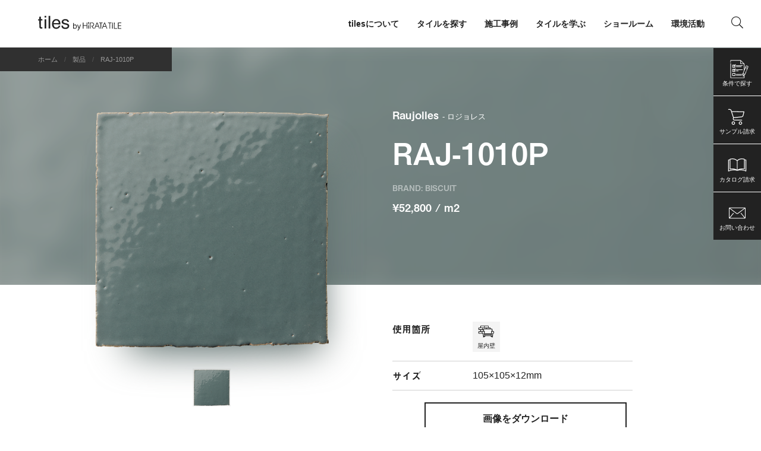

--- FILE ---
content_type: text/html; charset=UTF-8
request_url: https://tiles.hiratatile.co.jp/products/3839
body_size: 24223
content:
<!DOCTYPE html>
<html lang="ja">
<head>
<meta charset="UTF-8">


<meta name="viewport" content="width=device-width, initial-scale=1">
<meta name="format-detection" content="telephone=no">
<!-- Google Tag Manager -->
<script>(function(w,d,s,l,i){w[l]=w[l]||[];w[l].push({'gtm.start':
new Date().getTime(),event:'gtm.js'});var f=d.getElementsByTagName(s)[0],
j=d.createElement(s),dl=l!='dataLayer'?'&l='+l:'';j.async=true;j.src=
'https://www.googletagmanager.com/gtm.js?id='+i+dl;f.parentNode.insertBefore(j,f);
})(window,document,'script','dataLayer','GTM-KKX2J3F');</script>
<!-- End Google Tag Manager -->

<link rel="shortcut icon" href="https://tiles.hiratatile.co.jp/wp/wp-content/themes/tiles/assets/img/common/favicon.svg">
<link rel="apple-touch-icon" href="https://tiles.hiratatile.co.jp/wp/wp-content/themes/tiles/assets/img/common/apple-touch-icon.png">
	





	
	
		<!-- All in One SEO 4.9.3 - aioseo.com -->
		<link media="all" href="https://tiles.hiratatile.co.jp/wp/wp-content/cache/autoptimize/css/autoptimize_7f744abd8e6cb0c5d48732364b8f840c.css" rel="stylesheet"><title>RAJ-1010P | BISCUIT | BISCUIT | tiles by HiRATA TILE | 新築・リフォーム問わず皆様の豊かな暮らしをご提案します。</title>
	<meta name="robots" content="max-snippet:-1, max-image-preview:large, max-video-preview:-1" />
	<meta name="google-site-verification" content="3bgEP88WXA6bgbuYbe0wgk5Z4AsIDltVtOokXxsSYO4" />
	<link rel="canonical" href="https://tiles.hiratatile.co.jp/products/3839" />
	<meta name="generator" content="All in One SEO (AIOSEO) 4.9.3" />
		<meta property="og:locale" content="ja_JP" />
		<meta property="og:site_name" content="tiles by HiRATA TILE" />
		<meta property="og:type" content="product" />
		<meta property="og:title" content="RAJ-1010P | BISCUIT | BISCUIT | tiles by HiRATA TILE | 新築・リフォーム問わず皆様の豊かな暮らしをご提案します。" />
		<meta property="og:url" content="https://tiles.hiratatile.co.jp/products/3839" />
		<meta property="og:image" content="https://tiles.hiratatile.co.jp/wp/wp-content/uploads/2020/11/raj-1010p_01.png" />
		<meta property="og:image:secure_url" content="https://tiles.hiratatile.co.jp/wp/wp-content/uploads/2020/11/raj-1010p_01.png" />
		<meta property="og:image:width" content="653" />
		<meta property="og:image:height" content="662" />
		<meta name="twitter:card" content="summary_large_image" />
		<meta name="twitter:title" content="RAJ-1010P | BISCUIT | BISCUIT | tiles by HiRATA TILE | 新築・リフォーム問わず皆様の豊かな暮らしをご提案します。" />
		<meta name="twitter:image" content="https://tiles.hiratatile.co.jp/wp/wp-content/uploads/2020/11/raj-1010p_01.png" />
		<script type="application/ld+json" class="aioseo-schema">
			{"@context":"https:\/\/schema.org","@graph":[{"@type":"BreadcrumbList","@id":"https:\/\/tiles.hiratatile.co.jp\/products\/3839#breadcrumblist","itemListElement":[{"@type":"ListItem","@id":"https:\/\/tiles.hiratatile.co.jp#listItem","position":1,"name":"Home","item":"https:\/\/tiles.hiratatile.co.jp","nextItem":{"@type":"ListItem","@id":"https:\/\/tiles.hiratatile.co.jp\/products#listItem","name":"\u88fd\u54c1"}},{"@type":"ListItem","@id":"https:\/\/tiles.hiratatile.co.jp\/products#listItem","position":2,"name":"\u88fd\u54c1","item":"https:\/\/tiles.hiratatile.co.jp\/products","nextItem":{"@type":"ListItem","@id":"https:\/\/tiles.hiratatile.co.jp\/series\/biscuit-series#listItem","name":"BISCUIT"},"previousItem":{"@type":"ListItem","@id":"https:\/\/tiles.hiratatile.co.jp#listItem","name":"Home"}},{"@type":"ListItem","@id":"https:\/\/tiles.hiratatile.co.jp\/series\/biscuit-series#listItem","position":3,"name":"BISCUIT","item":"https:\/\/tiles.hiratatile.co.jp\/series\/biscuit-series","nextItem":{"@type":"ListItem","@id":"https:\/\/tiles.hiratatile.co.jp\/series\/raujolles#listItem","name":"Raujolles"},"previousItem":{"@type":"ListItem","@id":"https:\/\/tiles.hiratatile.co.jp\/products#listItem","name":"\u88fd\u54c1"}},{"@type":"ListItem","@id":"https:\/\/tiles.hiratatile.co.jp\/series\/raujolles#listItem","position":4,"name":"Raujolles","item":"https:\/\/tiles.hiratatile.co.jp\/series\/raujolles","nextItem":{"@type":"ListItem","@id":"https:\/\/tiles.hiratatile.co.jp\/products\/3839#listItem","name":"RAJ-1010P"},"previousItem":{"@type":"ListItem","@id":"https:\/\/tiles.hiratatile.co.jp\/series\/biscuit-series#listItem","name":"BISCUIT"}},{"@type":"ListItem","@id":"https:\/\/tiles.hiratatile.co.jp\/products\/3839#listItem","position":5,"name":"RAJ-1010P","previousItem":{"@type":"ListItem","@id":"https:\/\/tiles.hiratatile.co.jp\/series\/raujolles#listItem","name":"Raujolles"}}]},{"@type":"Organization","@id":"https:\/\/tiles.hiratatile.co.jp\/#organization","name":"\u5e73\u7530\u30bf\u30a4\u30eb","description":"\u65b0\u7bc9\u30fb\u30ea\u30d5\u30a9\u30fc\u30e0\u554f\u308f\u305a\u7686\u69d8\u306e\u8c4a\u304b\u306a\u66ae\u3089\u3057\u3092\u3054\u63d0\u6848\u3057\u307e\u3059\u3002","url":"https:\/\/tiles.hiratatile.co.jp\/","telephone":"+81665321231","logo":{"@type":"ImageObject","url":"https:\/\/tiles.hiratatile.co.jp\/wp\/wp-content\/uploads\/2020\/11\/hiratalogo_enA.png","@id":"https:\/\/tiles.hiratatile.co.jp\/products\/3839\/#organizationLogo","width":750,"height":154},"image":{"@id":"https:\/\/tiles.hiratatile.co.jp\/products\/3839\/#organizationLogo"},"sameAs":["https:\/\/www.instagram.com\/hiratatile_covering\/"]},{"@type":"WebPage","@id":"https:\/\/tiles.hiratatile.co.jp\/products\/3839#webpage","url":"https:\/\/tiles.hiratatile.co.jp\/products\/3839","name":"RAJ-1010P | BISCUIT | BISCUIT | tiles by HiRATA TILE | \u65b0\u7bc9\u30fb\u30ea\u30d5\u30a9\u30fc\u30e0\u554f\u308f\u305a\u7686\u69d8\u306e\u8c4a\u304b\u306a\u66ae\u3089\u3057\u3092\u3054\u63d0\u6848\u3057\u307e\u3059\u3002","inLanguage":"ja","isPartOf":{"@id":"https:\/\/tiles.hiratatile.co.jp\/#website"},"breadcrumb":{"@id":"https:\/\/tiles.hiratatile.co.jp\/products\/3839#breadcrumblist"},"image":{"@type":"ImageObject","url":"https:\/\/tiles.hiratatile.co.jp\/wp\/wp-content\/uploads\/2020\/11\/raj-1010p_01.png","@id":"https:\/\/tiles.hiratatile.co.jp\/products\/3839\/#mainImage","width":653,"height":662},"primaryImageOfPage":{"@id":"https:\/\/tiles.hiratatile.co.jp\/products\/3839#mainImage"},"datePublished":"2024-05-17T10:22:41+09:00","dateModified":"2025-12-03T09:33:55+09:00"},{"@type":"WebSite","@id":"https:\/\/tiles.hiratatile.co.jp\/#website","url":"https:\/\/tiles.hiratatile.co.jp\/","name":"tiles by HiRATA TILE","description":"\u65b0\u7bc9\u30fb\u30ea\u30d5\u30a9\u30fc\u30e0\u554f\u308f\u305a\u7686\u69d8\u306e\u8c4a\u304b\u306a\u66ae\u3089\u3057\u3092\u3054\u63d0\u6848\u3057\u307e\u3059\u3002","inLanguage":"ja","publisher":{"@id":"https:\/\/tiles.hiratatile.co.jp\/#organization"}}]}
		</script>
		<!-- All in One SEO -->

<link rel='dns-prefetch' href='//ajax.googleapis.com' />
<link rel="alternate" type="application/rss+xml" title="tiles by HiRATA TILE &raquo; RAJ-1010P のコメントのフィード" href="https://tiles.hiratatile.co.jp/products/3839/feed" />




<script type="text/javascript" src="https://ajax.googleapis.com/ajax/libs/jquery/3.5.1/jquery.min.js?ver=6.8.3" id="jquery-js"></script>
<link rel="https://api.w.org/" href="https://tiles.hiratatile.co.jp/wp-json/" /><link rel="EditURI" type="application/rsd+xml" title="RSD" href="https://tiles.hiratatile.co.jp/wp/xmlrpc.php?rsd" />
<link rel='shortlink' href='https://tiles.hiratatile.co.jp/?p=3839' />
<link rel="alternate" title="oEmbed (JSON)" type="application/json+oembed" href="https://tiles.hiratatile.co.jp/wp-json/oembed/1.0/embed?url=https%3A%2F%2Ftiles.hiratatile.co.jp%2Fproducts%2F3839" />
<link rel="alternate" title="oEmbed (XML)" type="text/xml+oembed" href="https://tiles.hiratatile.co.jp/wp-json/oembed/1.0/embed?url=https%3A%2F%2Ftiles.hiratatile.co.jp%2Fproducts%2F3839&#038;format=xml" />
<noscript><style>.lazyload[data-src]{display:none !important;}</style></noscript>
<script src="https://kit.fontawesome.com/7b47df67bf.js" crossorigin="anonymous"></script>

<!-- type kit -->
<script>
  (function(d) {
    var config = {
      kitId: 'zrs6sbt',
      scriptTimeout: 3000,
      async: true
    },
    h=d.documentElement,t=setTimeout(function(){h.className=h.className.replace(/\bwf-loading\b/g,"")+" wf-inactive";},config.scriptTimeout),tk=d.createElement("script"),f=false,s=d.getElementsByTagName("script")[0],a;h.className+=" wf-loading";tk.src='https://use.typekit.net/'+config.kitId+'.js';tk.async=true;tk.onload=tk.onreadystatechange=function(){a=this.readyState;if(f||a&&a!="complete"&&a!="loaded")return;f=true;clearTimeout(t);try{Typekit.load(config)}catch(e){}};s.parentNode.insertBefore(tk,s)
  })(document);
</script>

<!-- Facebook Pixel Code -->
<script>
!function(f,b,e,v,n,t,s)
{if(f.fbq)return;n=f.fbq=function(){n.callMethod?
n.callMethod.apply(n,arguments):n.queue.push(arguments)};
if(!f._fbq)f._fbq=n;n.push=n;n.loaded=!0;n.version='2.0';
n.queue=[];t=b.createElement(e);t.async=!0;
t.src=v;s=b.getElementsByTagName(e)[0];
s.parentNode.insertBefore(t,s)}(window, document,'script',
'https://connect.facebook.net/en_US/fbevents.js');
fbq('init', '236674940790509');
fbq('track', 'PageView');
</script>
<noscript><img height="1" width="1" style="display:none"
src="https://www.facebook.com/tr?id=236674940790509&ev=PageView&noscript=1"
/></noscript>
<!-- End Facebook Pixel Code -->

</head>

<body class="wp-singular products-template-default single single-products postid-3839 wp-theme-tiles">
<!-- Google Tag Manager (noscript) -->
<noscript><iframe src="https://www.googletagmanager.com/ns.html?id=GTM-KKX2J3F"
height="0" width="0" style="display:none;visibility:hidden"></iframe></noscript>
<!-- End Google Tag Manager (noscript) -->

<!-- Global site tag (gtag.js) - Google Analytics -->
<script async src="https://www.googletagmanager.com/gtag/js?id=G-M506Z9Z8LJ"></script>
<script>
  window.dataLayer = window.dataLayer || [];
  function gtag(){dataLayer.push(arguments);}
  gtag('js', new Date());
  gtag('config', 'G-M506Z9Z8LJ');
</script>

<!-- spinner -->
<i class="spinner fas fa-spinner fa-spin"></i>

<!-- IE dialogue -->
<script>
var userAgent = window.navigator.userAgent.toLowerCase();
var $dialogue = $('#js-dialogue-ie');
if(userAgent.indexOf('msie') != -1 || userAgent.indexOf('trident') != -1) {
	$('.spinner').remove();
	$(function(){
		$('body').addClass('loaded');
		$('section').addClass('inview');
		$('a[href^=http]').not('[href*="'+location.hostname+'"]').attr({target:"_blank"});
		$dialogue.fadeIn(300);
		alert('ご利用のブラウザには対応しておりません。最新のブラウザをご利用ください。\n（推奨）\n■ Mac / Safari・Google Chrome・Firefox\n■ Windows / Edge・Google Chrome・Firefox');
	});
}
</script>


<!-- ====== header ====== -->
<header class="global-header">
			<a class="global-header__title" href="https://tiles.hiratatile.co.jp">
			<svg viewBox="0 0 368 95"><title>tiles by HiRATA TILE</title><use xlink:href="#logo-main"></use></svg>
		</a>
	
	<a class="global-header__humberger" id="js-global-header__humberger">
		<span></span>
		<span></span>
		<span></span>
	</a>

	<nav class="global-header__nav drawer">
		<ul class="nav-global">
	<li>
		<span class="js-dropdow-toggle-sp">tilesについて</span>
		<ul class="nav-global__sub">
			<li><a href="https://tiles.hiratatile.co.jp/about">tilesについて</a></li>
			<li><a href="https://tiles.hiratatile.co.jp/hi-ceramics">Hi-Ceramics</a></li>
			<li><a href="https://tiles.hiratatile.co.jp/biscuit">BISCUIT</a></li>
			<li><a href="https://tiles.hiratatile.co.jp/sunclay">Sunclay</a></li>
		</ul>
	</li>
	<li>
		<span class="js-dropdow-toggle-sp">タイルを探す</span>
		<ul class="nav-global__sub">
			<li><a href="https://tiles.hiratatile.co.jp/series">シリーズ一覧</a></li>
			<li><a href="https://tiles.hiratatile.co.jp/products-search-by-color" class="">色で探す</a></li>
			<li><a href="https://tiles.hiratatile.co.jp/products-search-by-photo" class="">写真で探す</a></li>
			<li><a href="https://tiles.hiratatile.co.jp/!#" class="js-searchform-open">条件で検索</a></li>
		</ul>
	</li>
	<li>
		<span class="js-dropdow-toggle-sp">施工事例</span>
		<ul class="nav-global__sub">
			<li><a href="https://tiles.hiratatile.co.jp/case">すべて</a></li>
			<li><a href="https://tiles.hiratatile.co.jp/case/?case_category=public-space">パブリックスペース</a></li><li><a href="https://tiles.hiratatile.co.jp/case/?case_category=condominiums">ビル・マンション</a></li><li><a href="https://tiles.hiratatile.co.jp/case/?case_category=hotel">ホテル</a></li><li><a href="https://tiles.hiratatile.co.jp/case/?case_category=housing">住宅</a></li><li><a href="https://tiles.hiratatile.co.jp/case/?case_category=office">店舗・事務所</a></li>		</ul>
	</li>
	<li>
		<span class="js-dropdow-toggle-sp">タイルを学ぶ</span>
		<ul class="nav-global__sub">
			<li><a href="https://tiles.hiratatile.co.jp/journal">すべて</a></li>
			<li><a href="https://tiles.hiratatile.co.jp/journal/?journal_category=journal">journal</a></li><li><a href="https://tiles.hiratatile.co.jp/journal/?journal_category=tilescape">tilescape</a></li><li><a href="https://tiles.hiratatile.co.jp/journal/?journal_category=aiu">aiu</a></li>		</ul>
	</li>
	<li>
		<span class="js-dropdow-toggle-sp">ショールーム</span>
		<ul class="nav-global__sub">
			<li><a href="https://tiles.hiratatile.co.jp/showroom/tokyo">東京</a></li><li><a href="https://tiles.hiratatile.co.jp/showroom/nagoya">名古屋</a></li><li><a href="https://tiles.hiratatile.co.jp/showroom/osaka">大阪</a></li><li><a href="https://tiles.hiratatile.co.jp/showroom/fukuoka">福岡</a></li>			<li><a href="https://tiles.hiratatile.co.jp/online-consulting">オンラインコンサルティング</a></li>
		</ul>
	</li>
	<li><a href="https://tiles.hiratatile.co.jp/environment">環境活動</a></li>
				<li class="pc"><a href="#" class="js-searchform-text-open"><i class="fal fa-search"></i></a></li>
	</ul>
	</nav>
</header>

<nav class="nav-fixed">
	<ul>
		<li><a href="" class="js-searchform-open">
						<svg class="section-home-look__list__image" viewBox="0 0 100 100"><use xlink:href="#icon-search-detail"></use></svg>
			<span class="nav-fixed__label">条件で探す</span></a></li>
		<li><a href="https://tiles.hiratatile.co.jp/cart">
			<svg viewBox="0 0 100 100"><use xlink:href="#icon-nav-cart"></use></svg>
			<span class="nav-fixed__label">サンプル請求</span></a></li>
		<li><a href="https://tiles.hiratatile.co.jp/catalogs">
			<svg viewBox="0 0 100 100"><use xlink:href="#icon-nav-book"></use></svg>
			<span class="nav-fixed__label">カタログ請求</span></a></li>
		<li><a href="https://tiles.hiratatile.co.jp/inquiry">
		<svg viewBox="0 0 100 100"><use xlink:href="#icon-nav-mail"></use></svg>
			<span class="nav-fixed__label">お問い合わせ</span></a></li>
	</ul>
</nav>

<!-- ====== breadcrumb ====== -->
<nav aria-label="breadcrumb"><ol class="breadcrumb" itemscope itemtype="http://schema.org/BreadcrumbList"><li class="breadcrumb-item" itemprop="itemListElement" itemscope itemtype="http://schema.org/ListItem" itemprop="itemListElement"><a href="https://tiles.hiratatile.co.jp" itemprop="item"><span itemprop="name">ホーム</span></a><meta itemprop="position" content="1" /></li><li class="breadcrumb-item" itemprop="itemListElement" itemscope itemtype="http://schema.org/ListItem"><a href="https://tiles.hiratatile.co.jp/products" itemprop="item"><span itemprop="name">製品</span></a><meta itemprop="position" content="2" /></li><li class="breadcrumb-item" itemprop="itemListElement" itemscope itemtype="http://schema.org/ListItem"><span itemprop="name">RAJ-1010P</span><meta itemprop="position" content="3" /></li></ul></nav>
<!-- ====== main ====== -->
<main role="main">
<section class="section-product">

  <!-- header -->
  <div class="section-product__header">          <div class="section-product__header__bg skip-lazy" style="background-image:url(https://tiles.hiratatile.co.jp/wp/wp-content/uploads/2020/11/raj-1010p_01.png);"></div>
      <div class="section-product__header__image">
        <ul class="list-images" id="js-slick-product-images">
          <li><span class="skip-lazy" style="background-image:url(https://tiles.hiratatile.co.jp/wp/wp-content/uploads/2020/11/raj-1010p_01.png)"><img src="https://tiles.hiratatile.co.jp/wp/wp-content/uploads/2020/11/raj-1010p_01.png"></span></li>        </ul>
        <ul class="list-thumbnail" id="js-slick-product-thumbnail">
          <li><img src="[data-uri]" style="background-image:url(https://tiles.hiratatile.co.jp/wp/wp-content/uploads/2020/11/raj-1010p_01-460x460.png)" data-src="https://tiles.hiratatile.co.jp/wp/wp-content/themes/tiles/assets/img/common/thumb-cover_1x1.png" decoding="async" class="lazyload" data-eio-rwidth="1" data-eio-rheight="1"><noscript><img src="https://tiles.hiratatile.co.jp/wp/wp-content/themes/tiles/assets/img/common/thumb-cover_1x1.png" style="background-image:url(https://tiles.hiratatile.co.jp/wp/wp-content/uploads/2020/11/raj-1010p_01-460x460.png)" data-eio="l"></noscript></li>        </ul>
      </div><!-- / section-product__header__image -->
    
    <div class="section-product__header__content">
      <div class="section-product__header__content__top">
                  <p class="section-product__header__series">
            <a href="https://tiles.hiratatile.co.jp/series/raujolles">
              Raujolles              <span> - ロジョレス</span>            </a>
          </p>
                <h1 class="section-product__header__title">RAJ-1010P</h1>
                  <p class="section-product__header__brand"><a href="https://tiles.hiratatile.co.jp/brands/biscuit">BRAND: BISCUIT</a></p>
                          <p class="section-product__header__price">
          &yen;52,800 / m2</p>
              </div>
      <dl class="list-spec">
                  <dt>使用箇所</dt>
          <dd><ul class="list-spec__use-place"><li><figure class="list-spec__use-place__icon" style="background-image:url(https://tiles.hiratatile.co.jp/wp/wp-content/themes/tiles/assets/img/icon/icon-indoor_wall.svg)"></figure><span class="label">屋内壁</span></li></ul></dd>
                          <dt>サイズ</dt>
          <dd>105×105×12mm</dd>
                      </dl>
      <div class="block-btn">
                <a class="btn-secondary" href="https://tiles.hiratatile.co.jp/img-dl?id=3839">画像をダウンロード</a>
      </div><!-- / block-btn -->
    </div><!-- / section-product__header__content -->
  </div><!-- / section-product__header -->


  <!-- シリーズ -->
      <div  class="section-product__series">
            <div class="block-media">

        <figure class="block-media__image"><img src="[data-uri]" style="background-image:url(https://tiles.hiratatile.co.jp/wp/wp-content/uploads/2021/10/517bb42a1e49c2654f9e6dd77d987126-1500x2250.jpeg)" alt="" title="" data-src="https://tiles.hiratatile.co.jp/wp/wp-content/themes/tiles/assets/img/common/thumb-cover_1x1.png" decoding="async" class="lazyload" data-eio-rwidth="1" data-eio-rheight="1"><noscript><img src="https://tiles.hiratatile.co.jp/wp/wp-content/themes/tiles/assets/img/common/thumb-cover_1x1.png" style="background-image:url(https://tiles.hiratatile.co.jp/wp/wp-content/uploads/2021/10/517bb42a1e49c2654f9e6dd77d987126-1500x2250.jpeg)" alt="" title="" data-eio="l"></noscript></figure>
        <div class="block-media__content">
          <div class="block-media__content__inner">
                          <h3 class="block-media__title">フランスのクラフツマンシップが生んだ アートピースのような一枚</h3>
                                      <p class="block-media__text">フランスならではの洗練された色合いと、 職人技が光る自然な釉薬のムラが美しい逸品。 高級感のある佇まいの中に、豊穣な大地の温かさが薫ります。</p>
                                    <a class="btn-more js-series-images-open">MORE PHOTOS<svg class="icon-arrow" viewBox="0 0 20 20"><use xlink:href="#icon-arrow"></use></svg></a>
          </div>
        </div><!-- / block-media__content -->
      </div><!-- / block-media -->
    </div><!-- / section-product__series -->
          <div class="section-product__series-images js-series-images">
        <div class="section-product__series-images__close js-series-images-close"></div>
        <div class="section-product__series-images__inner">
        <ul class="js-slick-series-images">
        <li><div><div class="section-product__series-images__content"><dl><dt>品番</dt><dd>RAJ-1010R</dd></dl></div><img src="[data-uri]" alt="" title="" data-src="https://tiles.hiratatile.co.jp/wp/wp-content/uploads/2021/10/517bb42a1e49c2654f9e6dd77d987126-1500x2250.jpeg" decoding="async" class="lazyload" data-eio-rwidth="1500" data-eio-rheight="2250"><noscript><img src="https://tiles.hiratatile.co.jp/wp/wp-content/uploads/2021/10/517bb42a1e49c2654f9e6dd77d987126-1500x2250.jpeg" alt="" title="" data-eio="l"></noscript></div></li>                  <li>
            <div>
              <div class="section-product__series-images__content"><dl><dt>品番</dt><dd>RAJ-1010H</dd></dl></div>              <noscript><img src="https://tiles.hiratatile.co.jp/wp/wp-content/uploads/2020/11/raujolles-02-1500x938.jpeg" alt="" title=""></noscript><img class="lazyload" src='data:image/svg+xml,%3Csvg%20xmlns=%22http://www.w3.org/2000/svg%22%20viewBox=%220%200%20210%20140%22%3E%3C/svg%3E' data-src="https://tiles.hiratatile.co.jp/wp/wp-content/uploads/2020/11/raujolles-02-1500x938.jpeg" alt="" title="">
            </div>
          </li>
                  <li>
            <div>
              <div class="section-product__series-images__content"><dl><dt>品番</dt><dd>RAJ-1010M</dd></dl></div>              <noscript><img src="https://tiles.hiratatile.co.jp/wp/wp-content/uploads/2020/11/raujolles-03-1500x938.jpeg" alt="" title=""></noscript><img class="lazyload" src='data:image/svg+xml,%3Csvg%20xmlns=%22http://www.w3.org/2000/svg%22%20viewBox=%220%200%20210%20140%22%3E%3C/svg%3E' data-src="https://tiles.hiratatile.co.jp/wp/wp-content/uploads/2020/11/raujolles-03-1500x938.jpeg" alt="" title="">
            </div>
          </li>
                  <li>
            <div>
              <div class="section-product__series-images__content"><dl><dt>品番</dt><dd>RAJ-1010K,RAJ-1010M</dd></dl></div>              <noscript><img src="https://tiles.hiratatile.co.jp/wp/wp-content/uploads/2020/11/raujolles-04-1500x938.jpeg" alt="" title=""></noscript><img class="lazyload" src='data:image/svg+xml,%3Csvg%20xmlns=%22http://www.w3.org/2000/svg%22%20viewBox=%220%200%20210%20140%22%3E%3C/svg%3E' data-src="https://tiles.hiratatile.co.jp/wp/wp-content/uploads/2020/11/raujolles-04-1500x938.jpeg" alt="" title="">
            </div>
          </li>
                  <li>
            <div>
              <div class="section-product__series-images__content"><dl><dt>品番</dt><dd>RAJ-1010C</dd></dl></div>              <noscript><img src="https://tiles.hiratatile.co.jp/wp/wp-content/uploads/2021/10/15-1500x2250.jpg" alt="" title=""></noscript><img class="lazyload" src='data:image/svg+xml,%3Csvg%20xmlns=%22http://www.w3.org/2000/svg%22%20viewBox=%220%200%20210%20140%22%3E%3C/svg%3E' data-src="https://tiles.hiratatile.co.jp/wp/wp-content/uploads/2021/10/15-1500x2250.jpg" alt="" title="">
            </div>
          </li>
                  <li>
            <div>
              <div class="section-product__series-images__content"><dl><dt>品番</dt><dd>RAJ-1010K</dd></dl></div>              <noscript><img src="https://tiles.hiratatile.co.jp/wp/wp-content/uploads/2021/10/Raujolles-1500x1500.jpg" alt="" title=""></noscript><img class="lazyload" src='data:image/svg+xml,%3Csvg%20xmlns=%22http://www.w3.org/2000/svg%22%20viewBox=%220%200%20210%20140%22%3E%3C/svg%3E' data-src="https://tiles.hiratatile.co.jp/wp/wp-content/uploads/2021/10/Raujolles-1500x1500.jpg" alt="" title="">
            </div>
          </li>
                  <li>
            <div>
              <div class="section-product__series-images__content"><dl><dt>品番</dt><dd>RAJ-1010K</dd></dl></div>              <noscript><img src="https://tiles.hiratatile.co.jp/wp/wp-content/uploads/2023/01/0Y6A8135.jpg" alt="" title=""></noscript><img class="lazyload" src='data:image/svg+xml,%3Csvg%20xmlns=%22http://www.w3.org/2000/svg%22%20viewBox=%220%200%20210%20140%22%3E%3C/svg%3E' data-src="https://tiles.hiratatile.co.jp/wp/wp-content/uploads/2023/01/0Y6A8135.jpg" alt="" title="">
            </div>
          </li>
                  <li>
            <div>
              <div class="section-product__series-images__content"><dl><dt>品番</dt><dd>RAJ-1010K</dd></dl></div>              <noscript><img src="https://tiles.hiratatile.co.jp/wp/wp-content/uploads/2023/01/0Y6A8158.jpg" alt="" title=""></noscript><img class="lazyload" src='data:image/svg+xml,%3Csvg%20xmlns=%22http://www.w3.org/2000/svg%22%20viewBox=%220%200%20210%20140%22%3E%3C/svg%3E' data-src="https://tiles.hiratatile.co.jp/wp/wp-content/uploads/2023/01/0Y6A8158.jpg" alt="" title="">
            </div>
          </li>
                  <li>
            <div>
              <div class="section-product__series-images__content"><dl><dt>品番</dt><dd>RAJ-1010K</dd></dl></div>              <noscript><img src="https://tiles.hiratatile.co.jp/wp/wp-content/uploads/2023/01/0Y6A8152.jpg" alt="" title=""></noscript><img class="lazyload" src='data:image/svg+xml,%3Csvg%20xmlns=%22http://www.w3.org/2000/svg%22%20viewBox=%220%200%20210%20140%22%3E%3C/svg%3E' data-src="https://tiles.hiratatile.co.jp/wp/wp-content/uploads/2023/01/0Y6A8152.jpg" alt="" title="">
            </div>
          </li>
                  <li>
            <div>
              <div class="section-product__series-images__content"><dl><dt>品番</dt><dd>RAJ-1010K</dd></dl></div>              <noscript><img src="https://tiles.hiratatile.co.jp/wp/wp-content/uploads/2023/01/0Y6A8202-e1673316339669.jpg" alt="" title=""></noscript><img class="lazyload" src='data:image/svg+xml,%3Csvg%20xmlns=%22http://www.w3.org/2000/svg%22%20viewBox=%220%200%20210%20140%22%3E%3C/svg%3E' data-src="https://tiles.hiratatile.co.jp/wp/wp-content/uploads/2023/01/0Y6A8202-e1673316339669.jpg" alt="" title="">
            </div>
          </li>
                        </ul>
        </div>
      </div><!-- / section-product__series__images -->
            

  <!-- 製品仕様 -->
  <div class="section-product__spec">
    <h2 class="title-section">製品仕様</h2>
    <div class="section-product__spec__list">
      <dl class="list-spec">
      <dt>シリーズ名</dt>
      <dd>
        Raujolles        （ロジョレス）      </dd>
      <dt>品番</dt>
      <dd>RAJ-1010P</dd>
      <dt>ブランド</dt>
      <dd>BISCUIT</dd>
      <dt>価格</dt>
      <dd>&yen;52,800 / m2</dd>
      <dt>製品の種類</dt>
      <dd>セラミックタイル</dd>
      <dt>使用箇所</dt>
      <dd>屋内壁</dd>
      <dt>サイズ</dt>
      <dd>105×105×12mm</dd>
      <dt>必要枚数</dt>
      <dd>82.7枚 / ㎡</dd>
      <dt>重さ（入数）</dt>
      <dd>11kg／1箱（42枚）</dd>
      <dt>成型方法・吸水率</dt>
      <dd>Ⅲ類</dd>
      <dt>仕上げ</dt>
      <dd>ツヤあり（ブライト）</dd>
      <dt>施釉・無釉</dt>
      <dd>施釉</dd>
            
      
      
      
      
      
      <dt>その他特徴</dt>
      <dd>-</dd>

      </dl>
      <!-- カタログ -->
            
    </div><!-- / section-product__spec__list -->

              <div class="section-product__spec__note">
        <h3 class="">ご利用にあたっての注意事項</h3>
        <p></p>
        <p><br>● 製品ロット・ ピース毎に寸法差が発生します。施工現場で製品寸法に合わせて目地幅設定及びタイル割りを行ってください。 <br>● ハンドメイドにより製造されており、ロット・ピース毎に柄・色合いに若干の差異があります。 ご了承ください。　　<br>● RAJ-1010H / RAJ-1010K は、意匠上の特性として貫入が発生する釉薬を使用しています。水の浸入により貫入部に汚れが 浸透する場合がありますので、水掛かり部位への使用は避けてください。 <br>● RAJ-1010M は金属系の釉薬を使用しています。酸洗は避けてください。</p>
      </div><!-- / section-product__spec__note -->
        
    <div class="block-btn">
            <a class="btn-secondary" href="https://tiles.hiratatile.co.jp/img-dl?id=3839">画像をダウンロード</a>
    </div><!-- / block-btn -->
  </div><!-- / section-product__spec -->
</section>

<!-- シリーズタイル -->
<section class="section-products">
  <h2 class="title-section">
    同シリーズのその他のタイル
  </h2>
  <ul class="list-products">
      
	<li data-order="">
<a href="https://tiles.hiratatile.co.jp/products/3833">
			<figure class="list-products__thumbnail" style="background-image:url(https://tiles.hiratatile.co.jp/wp/wp-content/uploads/2020/11/raj-1010h_01.png)">
			<noscript><img src="https://tiles.hiratatile.co.jp/wp/wp-content/themes/tiles/assets/img/common/thumb-cover_1x1.png" style="background-image:url(https://tiles.hiratatile.co.jp/wp/wp-content/uploads/2020/11/raj-1010h_01.png)" alt="RAJ-1010H"></noscript><img class="lazyload" src='data:image/svg+xml,%3Csvg%20xmlns=%22http://www.w3.org/2000/svg%22%20viewBox=%220%200%20210%20140%22%3E%3C/svg%3E' data-src="https://tiles.hiratatile.co.jp/wp/wp-content/themes/tiles/assets/img/common/thumb-cover_1x1.png" style="background-image:url(https://tiles.hiratatile.co.jp/wp/wp-content/uploads/2020/11/raj-1010h_01.png)" alt="RAJ-1010H">
		</figure>
		<p class="list-products__series">Raujolles</p>
	<p class="list-products__title">RAJ-1010H</p>
	<p class="list-products__brand">BISCUIT</p>
</a>
</li>
      
	<li data-order="">
<a href="https://tiles.hiratatile.co.jp/products/3835">
			<figure class="list-products__thumbnail" style="background-image:url(https://tiles.hiratatile.co.jp/wp/wp-content/uploads/2020/11/raj-1010k_01.png)">
			<noscript><img src="https://tiles.hiratatile.co.jp/wp/wp-content/themes/tiles/assets/img/common/thumb-cover_1x1.png" style="background-image:url(https://tiles.hiratatile.co.jp/wp/wp-content/uploads/2020/11/raj-1010k_01.png)" alt="RAJ-1010K"></noscript><img class="lazyload" src='data:image/svg+xml,%3Csvg%20xmlns=%22http://www.w3.org/2000/svg%22%20viewBox=%220%200%20210%20140%22%3E%3C/svg%3E' data-src="https://tiles.hiratatile.co.jp/wp/wp-content/themes/tiles/assets/img/common/thumb-cover_1x1.png" style="background-image:url(https://tiles.hiratatile.co.jp/wp/wp-content/uploads/2020/11/raj-1010k_01.png)" alt="RAJ-1010K">
		</figure>
		<p class="list-products__series">Raujolles</p>
	<p class="list-products__title">RAJ-1010K</p>
	<p class="list-products__brand">BISCUIT</p>
</a>
</li>
      
	<li data-order="">
<a href="https://tiles.hiratatile.co.jp/products/3837">
			<figure class="list-products__thumbnail" style="background-image:url(https://tiles.hiratatile.co.jp/wp/wp-content/uploads/2020/11/raj-1010m_01.png)">
			<noscript><img src="https://tiles.hiratatile.co.jp/wp/wp-content/themes/tiles/assets/img/common/thumb-cover_1x1.png" style="background-image:url(https://tiles.hiratatile.co.jp/wp/wp-content/uploads/2020/11/raj-1010m_01.png)" alt="RAJ-1010M"></noscript><img class="lazyload" src='data:image/svg+xml,%3Csvg%20xmlns=%22http://www.w3.org/2000/svg%22%20viewBox=%220%200%20210%20140%22%3E%3C/svg%3E' data-src="https://tiles.hiratatile.co.jp/wp/wp-content/themes/tiles/assets/img/common/thumb-cover_1x1.png" style="background-image:url(https://tiles.hiratatile.co.jp/wp/wp-content/uploads/2020/11/raj-1010m_01.png)" alt="RAJ-1010M">
		</figure>
		<p class="list-products__series">Raujolles</p>
	<p class="list-products__title">RAJ-1010M</p>
	<p class="list-products__brand">BISCUIT</p>
</a>
</li>
      
	<li data-order="">
<a href="https://tiles.hiratatile.co.jp/products/11446">
			<figure class="list-products__thumbnail" style="background-image:url(https://tiles.hiratatile.co.jp/wp/wp-content/uploads/2021/10/21-07-27_02-1-750x758.png)">
			<noscript><img src="https://tiles.hiratatile.co.jp/wp/wp-content/themes/tiles/assets/img/common/thumb-cover_1x1.png" style="background-image:url(https://tiles.hiratatile.co.jp/wp/wp-content/uploads/2021/10/21-07-27_02-1-750x758.png)" alt="RAJ-1010R"></noscript><img class="lazyload" src='data:image/svg+xml,%3Csvg%20xmlns=%22http://www.w3.org/2000/svg%22%20viewBox=%220%200%20210%20140%22%3E%3C/svg%3E' data-src="https://tiles.hiratatile.co.jp/wp/wp-content/themes/tiles/assets/img/common/thumb-cover_1x1.png" style="background-image:url(https://tiles.hiratatile.co.jp/wp/wp-content/uploads/2021/10/21-07-27_02-1-750x758.png)" alt="RAJ-1010R">
		</figure>
		<p class="list-products__series">Raujolles</p>
	<p class="list-products__title">RAJ-1010R</p>
	<p class="list-products__brand">BISCUIT</p>
</a>
</li>
    </ul>
</section><!-- / section-products -->


<!-- visumo -->
  <section class="section-visumo-slide">
        <div class="vsm-tile">
        <div class="ecbn-selection-widget" data-type="selection-tile" data-selection="raujolles" data-userid="e6020301-0c07-443e-bf44-b8a595ed83ae" style="display:none;"></div>
        <script type="text/javascript" src="https://www.visumo.jp/MediaManagement/WebApi/ecbn-selection-widget.js" defer></script>
    </div>
  </section>


<!-- 施工事例 -->


<!-- 関連記事 -->
<section class="section-relation">
  <h2 class="title-section">関連記事</h2>
  <ul class="section-relation__list list-article">
      <li>
<a href="https://tiles.hiratatile.co.jp/journal/18475">
	<figure class="list-article__thumbnail">
			<noscript><img src="https://tiles.hiratatile.co.jp/wp/wp-content/themes/tiles/assets/img/common/thumb-cover_6x4.png" style="background-image:url(https://tiles.hiratatile.co.jp/wp/wp-content/uploads/2023/09/Showroom-1000x660.jpg)" alt="フランスのエスプリが光るアートピースのような一枚 <br></noscript><img class="lazyload" src='data:image/svg+xml,%3Csvg%20xmlns=%22http://www.w3.org/2000/svg%22%20viewBox=%220%200%20210%20140%22%3E%3C/svg%3E' data-src="https://tiles.hiratatile.co.jp/wp/wp-content/themes/tiles/assets/img/common/thumb-cover_6x4.png" style="background-image:url(https://tiles.hiratatile.co.jp/wp/wp-content/uploads/2023/09/Showroom-1000x660.jpg)" alt="フランスのエスプリが光るアートピースのような一枚 <br><small>BISCUITのクラフトタイル ~ RAUJOLLESのお話 ~</small>">
		</figure>
	<p class="list-article__date">2023.09.21</p>
	<p class="list-article__category">journal</p>
	<p class="list-article__title">フランスのエスプリが光るアートピースのような一枚 <br><small>BISCUITのクラフトタイル ~ RAUJOLLESのお話 ~</small></p>
</a>
</li>      <li>
<a href="https://tiles.hiratatile.co.jp/journal/12047">
	<figure class="list-article__thumbnail">
			<noscript><img src="https://tiles.hiratatile.co.jp/wp/wp-content/themes/tiles/assets/img/common/thumb-cover_6x4.png" style="background-image:url(https://tiles.hiratatile.co.jp/wp/wp-content/uploads/2022/03/Raujolles_-750x521.jpg)" alt="世界のタイル工房を訪ねて #2(2)<br></noscript><img class="lazyload" src='data:image/svg+xml,%3Csvg%20xmlns=%22http://www.w3.org/2000/svg%22%20viewBox=%220%200%20210%20140%22%3E%3C/svg%3E' data-src="https://tiles.hiratatile.co.jp/wp/wp-content/themes/tiles/assets/img/common/thumb-cover_6x4.png" style="background-image:url(https://tiles.hiratatile.co.jp/wp/wp-content/uploads/2022/03/Raujolles_-750x521.jpg)" alt="世界のタイル工房を訪ねて #2(2)<br><small>歴史ある街で生まれた、タイムレスな魅力を持つタイル</small>">
		</figure>
	<p class="list-article__date">2022.03.30</p>
	<p class="list-article__category">journal</p>
	<p class="list-article__title">世界のタイル工房を訪ねて #2(2)<br><small>歴史ある街で生まれた、タイムレスな魅力を持つタイル</small></p>
</a>
</li>      <li>
<a href="https://tiles.hiratatile.co.jp/journal/11945">
	<figure class="list-article__thumbnail">
			<noscript><img src="https://tiles.hiratatile.co.jp/wp/wp-content/themes/tiles/assets/img/common/thumb-cover_6x4.png" style="background-image:url(https://tiles.hiratatile.co.jp/wp/wp-content/uploads/2022/02/shutterstock_291968507-750x498.jpg)" alt="世界のタイル工房を訪ねて #2<br></noscript><img class="lazyload" src='data:image/svg+xml,%3Csvg%20xmlns=%22http://www.w3.org/2000/svg%22%20viewBox=%220%200%20210%20140%22%3E%3C/svg%3E' data-src="https://tiles.hiratatile.co.jp/wp/wp-content/themes/tiles/assets/img/common/thumb-cover_6x4.png" style="background-image:url(https://tiles.hiratatile.co.jp/wp/wp-content/uploads/2022/02/shutterstock_291968507-750x498.jpg)" alt="世界のタイル工房を訪ねて #2<br><small>フランスの歴史あるのどかな街、ミヨー</small>">
		</figure>
	<p class="list-article__date">2022.02.28</p>
	<p class="list-article__category">journal</p>
	<p class="list-article__title">世界のタイル工房を訪ねて #2<br><small>フランスの歴史あるのどかな街、ミヨー</small></p>
</a>
</li>    </ul>
</section><!-- / section-relation -->


<!-- 閲覧した製品 -->


</main>

<div class="dialogue" id="js-dialogue">
  <div class="dialogue__inner">
  <div class="dialogue__bg js-dialogue-close"></div>
  <div class="dialogue__content">
    <div class="dialogue__close js-dialogue-close"></div>
    <p class="dialogue__message"></p>
    <div class="block-btn">
      <a class="btn-secondary js-dialogue-close" href="!#">このまま続ける</a>
      <a class="btn-primary" href="https://tiles.hiratatile.co.jp/cart">サンプル請求フォームへ</a>
    </div>
  </div>
  </div>
</div>


<!-- ====== cv ====== -->
<section class="lazyload section-cv" data-bg="https://tiles.hiratatile.co.jp/wp/wp-content/themes/tiles/assets/img/common/ph-footer.jpg" style="background-image:url(data:image/svg+xml,%3Csvg%20xmlns=%22http://www.w3.org/2000/svg%22%20viewBox=%220%200%20500%20300%22%3E%3C/svg%3E)">
  <div class="section-cv__top">
    <h2 class="section-cv__title">ご自宅からでも、遠方からでも。<br>タイルに関するご相談をオンラインにて承っております。
</h2>
    <a class="section-cv__top_btn btn-primary" href="https://tiles.hiratatile.co.jp/online-consulting">オンライン タイルコンサルティングの<br class="sp">お申し込みはこちら<svg class="icon-arrow" viewBox="0 0 20 20"><use xlink:href="#icon-arrow"></use></svg></a></p>
  </div><!-- / section-cv__top -->
  <div class="section-cv__bottom">
    <a class="section-cv__bottom_btn btn-secondary" href="https://tiles.hiratatile.co.jp/inquiry">製品に関するご相談はこちら<svg class="icon-arrow" viewBox="0 0 20 20"><use xlink:href="#icon-arrow"></use></svg></a>
      </div><!-- / section-cv__bottom -->
</section><!-- // section-cv -->


<!-- ====== footer ====== -->
<footer class="global-footer">
  <div class="global-footer__top">
    <div class="global-footer__title">
      <a href="https://tiles.hiratatile.co.jp">
        <svg viewBox="0 0 368 95"><title>tiles by HiRATA TILE</title><use xlink:href="#logo-main"></use></svg>
      </a>
      <small>
        A space with tiles enriches everyday life.<br>
        Our goal is to make many more people say, “I’m happy I chose to use tiles,”
        So we hope you find that one special tile, just for you.
      </small>
    </div>
    <nav class="global-footer__nav">
      <div class="global-footer__nav_title js-dropdow-toggle-sp">PRODUCTS</div>
      <ul class="global-footer__nav_list">
        <li><a href="https://tiles.hiratatile.co.jp/series">シリーズ一覧</a></li>
        <li><a href="https://tiles.hiratatile.co.jp/products-search-by-color" class="">色で探す</a></li>
        <li><a href="https://tiles.hiratatile.co.jp/products-search-by-photo" class="">写真で探す</a></li>
        <li><a href="https://tiles.hiratatile.co.jp/!#" class="js-searchform-open">条件で探す</a></li>
        <li><a href="https://tiles.hiratatile.co.jp/case">施工事例</a></li>
              </ul>
    </nav>
    <nav class="global-footer__nav">
      <div class="global-footer__nav_title js-dropdow-toggle-sp">GUIDES</div>
      <ul class="global-footer__nav_list">
        <li><a href="https://tiles.hiratatile.co.jp/topics">トピックス</a></li>
        <li><a href="https://tiles.hiratatile.co.jp/about">私達について</a></li>
        <li><a href="https://tiles.hiratatile.co.jp/journal">タイルを学ぶ</a></li>
        <li><a href="https://tiles.hiratatile.co.jp/tech-info">テクニカルインフォメーション</a></li>
        <li><a href="https://tiles.hiratatile.co.jp/inquiry">お問い合わせ</a></li>
      </ul>
    </nav>
    <nav class="global-footer__nav">
      <div class="global-footer__nav_title js-dropdow-toggle-sp">LINKS</div>
      <ul class="global-footer__nav_list">
      <li id="menu-item-49" class="menu-item menu-item-type-custom menu-item-object-custom menu-item-49"><a href="http://www.hiratatile.co.jp/">平田タイル公式サイト</a></li>
<li id="menu-item-50" class="menu-item menu-item-type-custom menu-item-object-custom menu-item-50"><a href="http://www.aquapia.jp/">AQUAPiA</a></li>
<li id="menu-item-51" class="menu-item menu-item-type-custom menu-item-object-custom menu-item-51"><a href="https://hits-online.jp/">Hits Online Shop</a></li>
      </ul>
    </nav>
    <nav class="global-footer__nav sns-nav">
      <div class="global-footer__nav_title">FOLLOW US</div>
      <ul class="global-footer__nav_list sns-nav-list">
      <li id="menu-item-45" class="menu-item menu-item-type-custom menu-item-object-custom menu-item-45"><a href="https://www.instagram.com/hiratatile_covering/"><i class="fab fa-instagram"></i></a></li>
<li id="menu-item-46" class="menu-item menu-item-type-custom menu-item-object-custom menu-item-46"><a href="https://www.facebook.com/hiratatile.cover/"><i class="fab fa-facebook-f"></i></a></li>
<li id="menu-item-47" class="menu-item menu-item-type-custom menu-item-object-custom menu-item-47"><a href="https://www.pinterest.jp/hiratatilecover/_created/"><i class="fab fa-pinterest"></i></a></li>
<li id="menu-item-48" class="menu-item menu-item-type-custom menu-item-object-custom menu-item-48"><a href="https://www.houzz.jp/pro/hiratatile"><i class="fab fa-houzz"></i></a></li>
      </ul>

          </nav>
  </div><!-- / global-footer__top -->
  <div class="global-footer__bottom">
    <ul class="global-footer__bottom_nav">
      <li><a href="https://www.hiratatile.co.jp/corporateprofile/overview">会社概要</a></li>
      <li><a href="https://www.hiratatile.co.jp/policy">個人情報保護方針</a></li>
    </ul>
    <small class="global-footer__copyright">&copy; 2026 HIRATA TILE CO., LTD.</small>
  </div><!-- / global-footer__bottom -->
</footer>



<!-- ====== searchform ====== -->
<section class="section-searchform" id="js-searchform">
<div class="section-searchform__close js-searchform-close"></div>
<form role="search" method="get" action="https://tiles.hiratatile.co.jp/products/">
<h2 class="title-section">製品検索</h2>
<dl class="section-searchform__list list-form">
  <dt>検索キーワード</dt>
<dd><input class="form-control" type="search" value="" name="s" placeholder=""></dd>
<dt>使用箇所</dt><dd class="products_use_place"><label><input type="checkbox" name="products_use_place[]" value="屋内壁" ><span>屋内壁</span></label><label><input type="checkbox" name="products_use_place[]" value="屋内床" ><span>屋内床</span></label><label><input type="checkbox" name="products_use_place[]" value="屋外壁" ><span>屋外壁</span></label><label><input type="checkbox" name="products_use_place[]" value="屋外床" ><span>屋外床</span></label><label><input type="checkbox" name="products_use_place[]" value="浴室壁" ><span>浴室壁</span></label><label><input type="checkbox" name="products_use_place[]" value="浴室床" ><span>浴室床</span></label></dd><dt>製品の種類</dt><dd class="products_type"><label><input type="checkbox" name="products_type[]" value="セラミックタイル" ><span>セラミックタイル</span></label><label><input type="checkbox" name="products_type[]" value="天然石タイル" ><span>天然石タイル</span></label><label><input type="checkbox" name="products_type[]" value="ガラスタイル" ><span>ガラスタイル</span></label><label><input type="checkbox" name="products_type[]" value="その他のタイル" ><span>その他のタイル</span></label><label><input type="checkbox" name="products_type[]" value="副資材" ><span>副資材</span></label></dd><dt>柄・特徴</dt><dd class="products_pattern"><label><input type="checkbox" name="products_pattern[]" value="ストーン調" ><span>ストーン調</span></label><label><input type="checkbox" name="products_pattern[]" value="ウッド調" ><span>ウッド調</span></label><label><input type="checkbox" name="products_pattern[]" value="セメント調" ><span>セメント調</span></label><label><input type="checkbox" name="products_pattern[]" value="マーブル調（大理石）" ><span>マーブル調（大理石）</span></label><label><input type="checkbox" name="products_pattern[]" value="ブリック調" ><span>ブリック調</span></label><label><input type="checkbox" name="products_pattern[]" value="ファブリック調" ><span>ファブリック調</span></label><label><input type="checkbox" name="products_pattern[]" value="メタル調" ><span>メタル調</span></label><label><input type="checkbox" name="products_pattern[]" value="デザイン" ><span>デザイン</span></label><label><input type="checkbox" name="products_pattern[]" value="幾何学" ><span>幾何学</span></label><label><input type="checkbox" name="products_pattern[]" value="その他" ><span>その他</span></label></dd><dt>価格（1㎡）</dt><dd class="products_search_price"><select name="products_search_price[]"><option value="unset">選択してください</option><option value="0~5000" >￥5,000以下</option><option value="5001~8000" >￥5,001～￥8,000</option><option value="8001~10000" >￥8,001～￥10,000</option><option value="10001~12000" >￥10,001～￥12,000</option><option value="12001~15000" >￥12,001～￥15,000</option><option value="15001~20000" >￥15,001～￥20,000</option><option value="20001~999999" >￥20,001〜</option></select></dd><dt>形状・サイズ</dt><dd class="products_shape"><label><input type="checkbox" name="products_shape[]" value="正方形" ><span>正方形</span></label><label><input type="checkbox" name="products_shape[]" value="長方形" ><span>長方形</span></label><label><input type="checkbox" name="products_shape[]" value="モザイク" ><span>モザイク</span></label><label><input type="checkbox" name="products_shape[]" value="その他" ><span>その他</span></label><div data-size-type="正方形" style="display:none;"><label><input type="radio" name="products_search_size" value="30" ><span>30</span></label><label><input type="radio" name="products_search_size" value="50" ><span>50</span></label><label><input type="radio" name="products_search_size" value="100" ><span>100</span></label><label><input type="radio" name="products_search_size" value="120" ><span>120</span></label><label><input type="radio" name="products_search_size" value="130" ><span>130</span></label><label><input type="radio" name="products_search_size" value="150" ><span>150</span></label><label><input type="radio" name="products_search_size" value="200" ><span>200</span></label><label><input type="radio" name="products_search_size" value="250" ><span>250</span></label><label><input type="radio" name="products_search_size" value="300" ><span>300</span></label><label><input type="radio" name="products_search_size" value="400" ><span>400</span></label><label><input type="radio" name="products_search_size" value="450" ><span>450</span></label><label><input type="radio" name="products_search_size" value="500" ><span>500</span></label><label><input type="radio" name="products_search_size" value="600" ><span>600</span></label><label><input type="radio" name="products_search_size" value="1200" ><span>1200</span></label></div><div data-size-type="長方形" style="display:none;"><label><input type="radio" name="products_search_size" value="100x200" ><span>100x200</span></label><label><input type="radio" name="products_search_size" value="100x300" ><span>100x300</span></label><label><input type="radio" name="products_search_size" value="100x600" ><span>100x600</span></label><label><input type="radio" name="products_search_size" value="150x300" ><span>150x300</span></label><label><input type="radio" name="products_search_size" value="150x900" ><span>150x900</span></label><label><input type="radio" name="products_search_size" value="200x1200" ><span>200x1200</span></label><label><input type="radio" name="products_search_size" value="200x300" ><span>200x300</span></label><label><input type="radio" name="products_search_size" value="200x400" ><span>200x400</span></label><label><input type="radio" name="products_search_size" value="200x800" ><span>200x800</span></label><label><input type="radio" name="products_search_size" value="300x600" ><span>300x600</span></label><label><input type="radio" name="products_search_size" value="400x800" ><span>400x800</span></label><label><input type="radio" name="products_search_size" value="40x200" ><span>40x200</span></label><label><input type="radio" name="products_search_size" value="450x900" ><span>450x900</span></label><label><input type="radio" name="products_search_size" value="50x100" ><span>50x100</span></label><label><input type="radio" name="products_search_size" value="50x200" ><span>50x200</span></label><label><input type="radio" name="products_search_size" value="50x250" ><span>50x250</span></label><label><input type="radio" name="products_search_size" value="600x1200" ><span>600x1200</span></label><label><input type="radio" name="products_search_size" value="75x160" ><span>75x160</span></label><label><input type="radio" name="products_search_size" value="75x200" ><span>75x200</span></label><label><input type="radio" name="products_search_size" value="75x300" ><span>75x300</span></label><label><input type="radio" name="products_search_size" value="80x200" ><span>80x200</span></label><label><input type="radio" name="products_search_size" value="アクセントボーダー" ><span>アクセントボーダー</span></label><label><input type="radio" name="products_search_size" value="サブウェイ" ><span>サブウェイ</span></label><label><input type="radio" name="products_search_size" value="ブリック" ><span>ブリック</span></label><label><input type="radio" name="products_search_size" value="ボーダー" ><span>ボーダー</span></label><label><input type="radio" name="products_search_size" value="二丁掛" ><span>二丁掛</span></label><label><input type="radio" name="products_search_size" value="三丁掛" ><span>三丁掛</span></label><label><input type="radio" name="products_search_size" value="小口（60x120）" ><span>小口（60x120）</span></label><label><input type="radio" name="products_search_size" value="多形状MIX" ><span>多形状MIX</span></label></div><div data-size-type="モザイク" style="display:none;"></div><div data-size-type="その他" style="display:none;"><label><input type="radio" name="products_search_size" value="多形状MIX" ><span>多形状MIX</span></label><label><input type="radio" name="products_search_size" value="菱形" ><span>菱形</span></label><label><input type="radio" name="products_search_size" value="ヘキサゴン" ><span>ヘキサゴン</span></label><label><input type="radio" name="products_search_size" value="特殊" ><span>特殊</span></label></div></dd><dt>色</dt><dd class="products_search_color_main"><label><input type="checkbox" name="products_search_color_main[]" value="ホワイト" ><span>ホワイト</span></label><label><input type="checkbox" name="products_search_color_main[]" value="アイボリー" ><span>アイボリー</span></label><label><input type="checkbox" name="products_search_color_main[]" value="ベージュ" ><span>ベージュ</span></label><label><input type="checkbox" name="products_search_color_main[]" value="グレー" ><span>グレー</span></label><label><input type="checkbox" name="products_search_color_main[]" value="ブラック" ><span>ブラック</span></label><label><input type="checkbox" name="products_search_color_main[]" value="レッド" ><span>レッド</span></label><label><input type="checkbox" name="products_search_color_main[]" value="グリーン" ><span>グリーン</span></label><label><input type="checkbox" name="products_search_color_main[]" value="ブルー" ><span>ブルー</span></label><label><input type="checkbox" name="products_search_color_main[]" value="ブラウン" ><span>ブラウン</span></label><label><input type="checkbox" name="products_search_color_main[]" value="ピンク" ><span>ピンク</span></label><label><input type="checkbox" name="products_search_color_main[]" value="イエロー" ><span>イエロー</span></label><label><input type="checkbox" name="products_search_color_main[]" value="オレンジ" ><span>オレンジ</span></label><label><input type="checkbox" name="products_search_color_main[]" value="パープル" ><span>パープル</span></label><label><input type="checkbox" name="products_search_color_main[]" value="ゴールド" ><span>ゴールド</span></label><label><input type="checkbox" name="products_search_color_main[]" value="シルバー" ><span>シルバー</span></label><label><input type="checkbox" name="products_search_color_main[]" value="マルチカラー" ><span>マルチカラー</span></label></dd></dl>
<h3 class="title-section js-dropdow-toggle">こだわり条件で検索する</h3>
<div class="section-searchform__list">
<dl class="list-form">
  <dt>ブランド</dt>
<dd><label><input type="checkbox" name="brands[]" value="hi-ceramics" ><span>Hi-Ceramics</span></label><label><input type="checkbox" name="brands[]" value="biscuit" ><span>BISCUIT</span></label><label><input type="checkbox" name="brands[]" value="sunclay" ><span>Sunclay</span></label><label><input type="checkbox" name="brands[]" value="vintage-feel" ><span>Vintage Feel</span></label><label><input type="checkbox" name="brands[]" value="tinta" ><span>TiNTA by BISCUIT</span></label></dd>
<dt>釉薬の有無</dt><dd class="products_glazed"><label><input type="radio" name="products_glazed" value="1" ><span>施釉</span></label><label><input type="radio" name="products_glazed" value="0" ><span>無釉</span></label></dd><dt>吸水率区分</dt><dd class="products_water_absorption"><label><input type="checkbox" name="products_water_absorption[]" value="Ⅰ類" ><span>Ⅰ類</span></label><label><input type="checkbox" name="products_water_absorption[]" value="Ⅱ類" ><span>Ⅱ類</span></label><label><input type="checkbox" name="products_water_absorption[]" value="Ⅲ類" ><span>Ⅲ類</span></label></dd><dt>仕上げ</dt><dd class="products_finish"><label><input type="checkbox" name="products_finish[]" value="ツヤなし（マット）" ><span>ツヤなし（マット）</span></label><label><input type="checkbox" name="products_finish[]" value="半ツヤ" ><span>半ツヤ</span></label><label><input type="checkbox" name="products_finish[]" value="ツヤあり（ブライト）" ><span>ツヤあり（ブライト）</span></label><label><input type="checkbox" name="products_finish[]" value="磨き" ><span>磨き</span></label></dd><dt>その他の特徴</dt><dd class="products_specification_feature"><label><input type="checkbox" name="products_specification_feature[]" value="役物有り" ><span>役物有り</span></label><label><input type="checkbox" name="products_specification_feature[]" value="耐凍害" ><span>耐凍害</span></label><label><input type="checkbox" name="products_specification_feature[]" value="床暖房対応" ><span>床暖房対応</span></label><label><input type="checkbox" name="products_specification_feature[]" value="厚み20㎜以上" ><span>厚み20㎜以上</span></label><label><input type="checkbox" name="products_specification_feature[]" value="乾式引掛け（外壁）" ><span>乾式引掛け（外壁）</span></label><label><input type="checkbox" name="products_specification_feature[]" value="還元焼成" ><span>還元焼成</span></label></dd></dl>
</div>
<button type="submit" class="btn-primary">この条件で検索する</button>
</form>
</section>


<!-- searchform-text -->
<section class="section-searchform-text" id="js-searchform-text">
  <div class="section-searchform__close js-searchform-close"></div>
  <form role="search" method="get" action="https://tiles.hiratatile.co.jp/products/">
  <h2 class="title-section">フリーワードで探す</h2>
  <dl class="section-searchform__list list-form">
    <dd><input class="form-control" type="search" value="" name="s" placeholder=""></dd>
  </dl>
  <button type="submit" class="btn-primary">この条件で検索する</button>
  </form>
</section>

<script src="https://tiles.hiratatile.co.jp/wp/wp-content/cache/autoptimize/js/autoptimize_single_dedd7031b98a1b0cacec057657f4ef52.js"></script>
<script src="https://tiles.hiratatile.co.jp/wp/wp-content/themes/tiles/assets/js/slick.min.js"></script>
<script src="https://tiles.hiratatile.co.jp/wp/wp-content/cache/autoptimize/js/autoptimize_single_de9596b9aeca8512a991ccb20d9423ce.js"></script>

<!-- ====== svg ====== -->
<svg style="display:block;height:0" viewBox="0 0 0 0">
  <defs>
    <!-- logo -->
    <symbol id="logo-main" viewBox="0 0 300 53"><path d="M126.6,26.2h2.4l0,7.3c1-1.4,2.7-2.2,4.4-2.2c1.7-0.1,3.3,0.6,4.5,1.9c1.3,1.6,1.9,3.6,1.7,5.6
	c0.1,2.1-0.5,4.1-1.7,5.8c-1.1,1.5-2.9,2.4-4.7,2.3c-1,0-2-0.3-2.8-0.8c-0.6-0.4-1.1-1-1.5-1.5v1.9h-2.3L126.6,26.2z M136,43.2
	c0.7-1.3,1.1-2.7,1-4.2c0.1-1.4-0.3-2.7-1-3.9c-0.6-1-1.8-1.6-2.9-1.5c-1.1,0-2.2,0.4-3,1.2c-1,1.1-1.4,2.6-1.3,4.1
	c0,1.1,0.1,2.3,0.5,3.4c0.5,1.5,2,2.5,3.7,2.4C134.2,44.9,135.4,44.2,136,43.2z M151.7,31.8h2.7c-0.4,0.9-1.1,3.1-2.3,6.5
	c-0.9,2.5-1.7,4.6-2.3,6.2c-0.8,2.4-1.8,4.7-3,6.9c-0.7,0.9-1.9,1.4-3,1.2c-0.3,0-0.5,0-0.8,0c-0.2,0-0.5-0.1-0.7-0.2v-2.3
	c0.3,0.1,0.6,0.2,0.9,0.2c0.2,0,0.3,0,0.5,0c0.4,0,0.7-0.1,1-0.2c0.2-0.1,0.4-0.3,0.5-0.6c0-0.1,0.2-0.4,0.5-1.1
	c0.3-0.7,0.5-1.2,0.6-1.5l-5.4-15.2h2.8l3.9,12L151.7,31.8z M175.1,33.8l-11.3,0l0-9.7h-2.3l-0.1,22.2h2.3l0-10.4l11.3,0l0,10.4h2.3
	l0.1-22.2h-2.3L175.1,33.8z M202,31.3c0-2.7-1.5-5.2-3.9-6.3c-1.7-0.7-3.6-1-5.4-0.9l-5.6,0l-0.1,22.2h2.3l0.1-20.1l3.8,0
	c1.5-0.1,2.9,0.2,4.3,0.8c2.3,1.4,3.1,4.3,1.7,6.6c-0.6,1.1-1.7,1.9-2.9,2.2c-1.2,0.3-2.4,0.4-3.6,0.3h-1.2l0.7,1
	c0.7,0.9,3.1,4.2,4.9,6.6c0.9,1.3,1.6,2.2,1.7,2.3l0.2,0.2h2.9l-6.2-8.3C199.1,37.9,202,34.9,202,31.3L202,31.3z M232.5,24.2
	l-12.4,0v2.1l5.1,0l-0.1,20.1h2.3l0.1-20.1l5,0L232.5,24.2z M252.6,26.4l5,0l-0.1,20.1h2.3l0.1-20.1l5,0v-2.1l-12.4,0L252.6,26.4z
	 M267,46.5h2.3l0.1-22.2h-2.3L267,46.5z M180.8,46.3h2.3l0-12.4h-2.3L180.8,46.3z M211.6,24.2l-8.9,22.2h2.3l3-7.4l9.4,0l2.9,7.4
	h2.3l-8.7-22.2H211.6z M208.8,36.9l3.9-9.9l3.9,9.9L208.8,36.9z M238.7,24.3l-8.9,22.2h2.3l3-7.4l9.4,0l2.9,7.4h2.3L241,24.3
	L238.7,24.3z M235.9,37l3.9-9.9l3.9,9.9L235.9,37z M276.2,24.4h-2.3l-0.1,22.2l11.4,0v-2.1l-9.1,0L276.2,24.4z M300,26.5v-2.1
	l-12.1,0l-0.1,22.2l12.1,0v-2.1l-9.8,0l0-8l9.5,0v-2.1l-9.5,0l0-7.8L300,26.5z M182,33.1l2.2-10l-4.4,0L182,33.1z M4.6,3l5.7,0
	l0,9.3l5.3,0l0,4.6l-5.3,0l-0.1,21.8c-0.1,0.9,0.3,1.9,1.2,2.3c0.7,0.3,1.4,0.4,2.2,0.3c0.3,0,0.6,0,0.9,0c0.3,0,0.7,0,1.1-0.1
	l0,4.5c-0.7,0.2-1.3,0.3-2,0.4c-0.8,0.1-1.5,0.1-2.3,0.1c-2,0.2-4-0.5-5.3-2c-1-1.6-1.5-3.4-1.4-5.2L4.5,17L0,17l0-4.6l4.5,0L4.6,3z
	 M23.8,0l5.7,0l0,6.4l-5.7,0L23.8,0z M23.8,12.6l5.7,0l-0.1,33.3l-5.7,0L23.8,12.6z M38.2,0l5.6,0l-0.1,45.9l-5.6,0L38.2,0z
	 M72.9,13.5c2,1,3.8,2.5,5,4.3c1.2,1.8,1.9,3.8,2.2,5.9c0.4,2.4,0.6,4.9,0.5,7.4L56.3,31c-0.1,2.9,0.8,5.8,2.4,8.2
	c1.6,2.1,4.2,3.3,6.9,3.1c2.6,0.1,5.2-0.9,7-2.9c1-1.1,1.7-2.5,2.1-3.9l5.5,0c-0.2,1.4-0.7,2.8-1.5,4.1c-0.7,1.4-1.7,2.6-2.8,3.7
	c-1.7,1.7-3.9,2.8-6.3,3.4c-1.5,0.3-3,0.5-4.6,0.5c-4,0-7.8-1.6-10.5-4.6c-3-3.5-4.6-8.1-4.3-12.7c-0.2-4.8,1.4-9.4,4.4-13.1
	c2.8-3.3,7-5.2,11.4-5C68.4,11.8,70.7,12.4,72.9,13.5L72.9,13.5z M74.8,26.6c-0.1-2-0.6-4-1.6-5.8c-1.5-2.7-4.5-4.3-7.6-4.1
	c-2.5-0.1-4.8,1-6.5,2.8c-1.8,1.9-2.8,4.5-2.8,7.1L74.8,26.6z M89.8,35.6c0.1,1.5,0.5,3,1.4,4.3c1.4,1.8,3.9,2.7,7.5,2.7
	c2,0,3.9-0.4,5.6-1.3c1.6-0.8,2.5-2.4,2.4-4.2c0-1.4-0.7-2.7-1.9-3.3c-1.6-0.7-3.2-1.2-4.9-1.6l-4.5-1.1c-2.2-0.5-4.4-1.3-6.4-2.4
	c-2.3-1.3-3.7-3.7-3.7-6.3c-0.1-3,1.2-5.8,3.5-7.7c2.7-2.1,6-3.1,9.3-2.9c5.1,0,8.8,1.5,11,4.5c1.4,1.7,2.1,3.9,2,6.1l-5.3,0
	c-0.1-1.3-0.6-2.5-1.4-3.5c-1.9-1.7-4.4-2.5-6.9-2.2c-1.7-0.1-3.5,0.3-4.9,1.2c-1.1,0.7-1.7,1.9-1.7,3.2c0,1.5,0.9,2.8,2.2,3.5
	c1.2,0.6,2.4,1.1,3.8,1.4l3.8,0.9c2.9,0.5,5.7,1.5,8.3,2.9c2.2,1.5,3.5,4.1,3.3,6.8c0,2.9-1.3,5.8-3.5,7.7
	c-2.9,2.4-6.7,3.5-10.5,3.2c-5,0-8.6-1.2-10.7-3.4c-2.1-2.3-3.3-5.3-3.3-8.4L89.8,35.6z"/>
</symbol>
    <symbol id="logo-sub" viewBox="0 0 500 375">	<rect x="105.6" y="0" width="25.4" height="28.4"/>
	<polygon points="165.2,329.3 138.1,329.3 138.1,305.9 132.6,305.9 132.6,359.2 138.1,359.2 138.1,334.3 165.2,334.3 165.2,359.2 
		170.8,359.2 170.8,305.9 165.2,305.9 	"/>
	<rect x="179" y="329.3" width="5.6" height="30"/>
	<rect x="169.6" y="0" width="25" height="204.2"/>
	<path d="M60.3,206c3-0.4,6-1,9-1.8v-19.9c-1.9,0.2-3.5,0.4-4.9,0.5c-1.4,0.1-2.7,0.1-3.9,0.1c-3.3,0.2-6.6-0.3-9.7-1.5
		c-3.7-2.1-5.8-6.2-5.3-10.4V75.8h23.8V55.3H45.5V13.8H20.2l0,41.6H0v20.4h20.2v98.5c-0.4,8.2,1.8,16.4,6.3,23.3
		c4.2,6,12.1,9,23.8,9C53.5,206.6,56.9,206.4,60.3,206z"/>
	<path d="M64.8,323.7c-4.2,0-8.1,1.9-10.6,5.2v-17.7h-5.8l0,48.8h5.5v-4.5c1,1.4,2.2,2.7,3.6,3.7c2,1.4,4.4,2,6.9,2
		c4.5,0.2,8.7-1.9,11.3-5.6c2.8-4.1,4.3-9,4.1-14c0.4-4.8-1.1-9.6-4.1-13.4C72.8,325.3,68.8,323.6,64.8,323.7z M71.1,352.2
		L71.1,352.2c-1.5,2.5-4.3,4-7.3,3.8c-3.9,0.3-7.5-2.1-8.8-5.9c-0.9-2.6-1.4-5.4-1.3-8.1c-0.3-3.6,0.8-7.2,3.1-9.9
		c1.9-1.9,4.5-3,7.2-3c2.9-0.1,5.6,1.3,7.1,3.7c1.7,2.8,2.5,6,2.4,9.3C73.7,345.6,72.9,349.1,71.1,352.2z"/>
	<path d="M99.2,353.6l-9.5-28.9h-6.8L96,361.2c-0.3,0.8-0.8,2-1.5,3.6c-0.7,1.6-1.1,2.5-1.2,2.7c-0.3,0.5-0.8,1-1.3,1.3
		c-0.7,0.4-1.6,0.6-2.4,0.5c-0.4,0-0.8,0-1.2-0.1c-0.8-0.1-1.5-0.3-2.2-0.5v5.4c0.5,0.2,1.1,0.3,1.7,0.4c0.6,0.1,1.3,0.1,1.9,0.1
		c2.8,0.3,5.5-0.8,7.3-3c2.9-5.3,5.4-10.8,7.3-16.6c1.5-3.8,3.3-8.8,5.4-14.9c2.9-8.1,4.8-13.3,5.6-15.6h-6.6L99.2,353.6z"/>
	<polygon points="181.8,327.4 187,303.3 176.5,303.3 	"/>
	<rect x="105.6" y="56" width="25.4" height="148.2"/>
	<path d="M332.1,157.5c-1.7,6.4-4.8,12.4-9.2,17.5c-7.9,8.7-19.3,13.5-31,13c-13.9,0-24.1-4.6-30.8-13.7s-10.2-21.3-10.6-36.4h108.3
		c0.3-11-0.4-22-2.2-32.8c-1.4-9.4-4.8-18.3-9.9-26.3c-5.7-8.3-13.4-15-22.5-19.3c-9.5-4.9-19.9-7.4-30.5-7.4
		c-19.4-0.6-38,7.6-50.6,22.4c-12.9,14.9-19.3,34.3-19.3,58.2c0,24.3,6.4,43.2,19.2,56.6c12,13.1,29,20.5,46.8,20.2
		c6.8,0.1,13.6-0.7,20.3-2.2c10.6-2.3,20.3-7.5,28-15c4.9-4.8,9.1-10.4,12.2-16.5c3.3-5.6,5.5-11.8,6.5-18.3H332.1z M263.3,86.2
		c7.3-8.1,17.8-12.6,28.7-12.4c15.9,0,27.3,6,34,18.1c4.1,8.1,6.5,16.9,7,26l-82,0C251.1,106.2,255.4,94.9,263.3,86.2z"/>
	<polygon points="436.6,359.2 465.7,359.2 465.7,354.2 442.1,354.2 442.1,334.8 464.9,334.8 464.9,329.7 442.1,329.7 442.1,310.9 
		465.7,310.9 465.7,305.9 436.6,305.9 	"/>
	<rect x="386.5" y="305.9" width="5.5" height="53.4"/>
	<polygon points="408.5,305.9 402.9,305.9 402.9,359.2 430.3,359.2 430.3,354.2 408.5,354.2 	"/>
	<path d="M485.4,131c-6.2-4.1-18.5-8.3-36.8-12.6l-16.9-4c-5.8-1.2-11.5-3.2-16.7-6.1c-5.9-2.9-9.7-8.9-9.8-15.5
		c-0.1-5.7,2.7-11.1,7.5-14.3c5-3.6,12.3-5.4,22-5.4c14.5,0,24.7,3.3,30.6,9.8c3.5,4.4,5.6,9.7,6.1,15.3H495
		c0.1-9.8-3.1-19.3-9.2-27c-10.1-13.2-26.4-19.7-49.2-19.7c-17.4,0-31.2,4.4-41.5,13.1c-10.1,8.4-15.8,21-15.4,34.2
		c-0.2,11.7,6.1,22.5,16.4,28.1c8.9,5,18.5,8.5,28.5,10.6l20.2,5c7.5,1.6,14.8,3.9,21.8,7.1c5.4,2.8,8.8,8.5,8.6,14.6
		c0.4,7.8-3.8,15.1-10.8,18.7c-7.7,4.1-16.3,6.2-25,6c-15.9,0-27-4-33.5-12.1c-3.9-5.7-6.1-12.3-6.4-19.2l-24.1,0
		c0.3,13.9,5.6,27.1,15,37.3c9.3,10.1,25.2,15.1,47.6,15.1c20.8,0,36.3-4.8,46.5-14.5c9.8-8.7,15.3-21.2,15.3-34.3
		C500,147.4,495.1,137.4,485.4,131z"/>
	<path d="M253.1,305.9l-21.2,53.4h5.5l7.1-17.9h22.6l7.1,17.9h5.5l-21.2-53.4L253.1,305.9z M246.4,336.6l9.4-23.8l9.4,23.8H246.4z"
		/>
	<path d="M229.8,323.1c0.1-6.5-3.6-12.5-9.5-15.2c-4.1-1.7-8.6-2.4-13-2h-13.6v53.4h5.5v-48.3h9.1c3.5-0.3,7.1,0.4,10.2,2
		c5.5,3.2,7.4,10.4,4.1,15.9c-1.6,2.6-4.1,4.6-7,5.3c-2.8,0.7-5.8,0.9-8.7,0.8l-2.9,0l1.7,2.3c1.7,2.2,7.6,10.2,11.7,15.7
		c2.2,3,4,5.3,4.2,5.6l0.4,0.6h6.9l-14.9-19.8C223,339.1,229.8,331.9,229.8,323.1z"/>
	<polygon points="351.6,310.9 363.8,310.9 363.8,359.2 369.3,359.2 369.3,310.9 381.4,310.9 381.4,305.9 351.6,305.9 	"/>
	<polygon points="303.2,305.9 273.4,305.9 273.4,310.9 285.6,310.9 285.6,359.2 291.1,359.2 291.1,310.9 303.2,310.9 	"/>
	<path d="M318.1,305.9l-21.2,53.4h5.5l7.1-17.9h22.6l7.1,17.9h5.5l-21.2-53.4L318.1,305.9z M311.5,336.6l9.4-23.8l9.4,23.8H311.5z"
		/>
</g></symbol>
    <symbol id="logo-hi-ceramics" viewBox="0 0 220 90"><path d="M20,32.5h4.5v10.1H36V32.5h4.5V58H36V46.5H24.5V58H20V32.5z M42.3,58h4.1V42.8h-4.1V58z M48.3,46.6H55
	v-3.9h-6.8L48.3,46.6z M79.7,40.6c-0.5-5.5-5.1-8.7-10.8-8.7c-7.6,0-12.2,6.1-12.2,13.3c0,7.3,4.6,13.3,12.2,13.3
	c6.2,0,10.5-4.2,10.8-10.3h-4.3C75.1,52,72.9,55,68.9,55c-5.5,0-7.7-4.8-7.7-9.7c0-4.9,2.3-9.7,7.7-9.7c3.7,0,5.6,2.2,6.3,5.1
	L79.7,40.6z M85,47.1h9.5c-0.1-2.6-1.9-4.9-4.6-4.9c-2.7,0-4.8,2.1-4.9,4.8C85,47.1,85,47.1,85,47.1L85,47.1z M85,49.8
	c0,2.9,1.6,5.4,5,5.4c2,0.2,3.9-1.1,4.5-3.1h3.9c-0.9,4-4.3,6.3-8.3,6.3c-5.8,0-9-4-9-9.7c0-5.2,3.4-9.7,8.9-9.7
	c5.8,0,9.4,5.2,8.7,10.8L85,49.8z M100.3,58h4.1v-8.8c0-4.1,2.2-6.3,5-6.3c0.6,0,1.2,0.1,1.7,0.2v-3.9c-0.5-0.1-1-0.1-1.5-0.1
	c-2.5,0.1-4.6,1.7-5.4,4.1h-0.1v-3.6h-3.8L100.3,58z M124.1,51.8v-3c-1.2,0.8-3.2,0.8-5,1.1c-1.7,0.3-3.3,0.9-3.3,3.1
	c0,1.8,2.3,2.4,3.7,2.4C121.3,55.3,124.1,54.3,124.1,51.8L124.1,51.8z M128.1,53.9c0,1,0.2,1.4,1,1.4c0.3,0,0.7,0,1-0.1V58
	c-0.8,0.3-1.7,0.4-2.6,0.5c-1.6,0-2.8-0.6-3.1-2.3c-1.8,1.5-4,2.3-6.4,2.3c-3.3,0-6.3-1.8-6.3-5.4c0-4.6,3.7-5.4,7.1-5.7
	c2.9-0.5,5.5-0.2,5.5-2.6c0-2.1-2.2-2.5-3.8-2.5c-2.3,0-3.9,0.9-4.1,2.9h-4.1c0.3-4.7,4.3-6.1,8.4-6.1c3.6,0,7.4,1.5,7.4,5.3
	L128.1,53.9z M131.3,58h4.1V47c0-3.1,1.9-4.8,4-4.8c2.5,0,3.3,1.4,3.3,3.9V58h4.1V47.2c0-3.1,1.2-4.9,3.9-4.9c3.2,0,3.4,2,3.4,4.9
	V58h4.1V45.3c0-4.5-2.3-6.2-6.2-6.2c-2.3-0.1-4.5,1.1-5.8,3.1c-0.8-2.1-2.9-3.1-5.2-3.1c-2.3-0.1-4.5,1.1-5.7,3.1h-0.1v-2.6h-3.8
	L131.3,58z M159.5,39.5V58h4.1V39.5H159.5z M159.5,36.4h4.1v-3.8h-4.1V36.4z M182.4,45.7c-0.4-4.5-4-6.7-8.3-6.7
	c-6.1,0-9.1,4.4-9.1,9.9c0,5.4,3.2,9.5,8.9,9.5c4.7,0,7.7-2.6,8.4-7.4h-4.1c-0.4,2.6-2,4.2-4.4,4.2c-3.5,0-4.9-3.2-4.9-6.3
	c0-5.6,3-6.7,5.1-6.7c2.1-0.2,4,1.4,4.2,3.5H182.4z M183.6,52.1c0.1,4.4,3.5,6.4,8.2,6.4c3.8,0,8.2-1.6,8.2-6c0-3.6-3-4.7-6-5.4
	c-3-0.7-6-1-6-3c0-1.6,2.2-1.9,3.3-1.9c1.8,0,3.4,0.5,3.8,2.5h4.2c-0.5-4.1-3.9-5.7-7.7-5.7c-3.3,0-7.7,1.3-7.7,5.3
	c0,3.7,2.9,4.8,5.9,5.5c3,0.7,5.9,0.9,6,3.1c0.1,2.1-2.6,2.4-4.1,2.4c-2.2,0-4-0.8-4.2-3.2L183.6,52.1z M46.8,31.4H42l2.4,10.5
	L46.8,31.4z"/>

</symbol>
    <symbol id="logo-biscuit" viewBox="0 0 104 90"><path d="M6.3,46.4c4.4-0.1,5.2,1.9,5.2,5.1c0,3.2-1.1,5-5.2,4.8V46.4z M7.5,59.6c6.7,0,9.2-2.6,9.2-7.9
	c0-3.3-1-5.8-5.1-6.9v-0.1c3.9-0.8,4.6-3.6,4.6-6.5c0-4.9-1.8-7.8-8.4-7.8h-6v29.1L7.5,59.6z M11.4,38.1c0,3.1-0.6,5.4-5.1,5.2v-9.6
	h0.8C10.5,33.7,11.4,35.8,11.4,38.1L11.4,38.1z M24.8,59.6H20V30.4h4.8V59.6z M40,34.9c-1.2-0.8-2.6-1.2-4.1-1.2
	c-2.7,0-4.3,1.7-4.3,3.8c0,1.2,0.5,2.4,1.4,3.2l3.7,3.2c3.3,2.7,5.2,4.6,5.2,8.6c0,4.1-3.2,7.6-8.6,7.6c-1.9,0-3.7-0.4-5.3-1.4v-3.9
	c1.4,1,3.1,1.5,4.8,1.5c3,0,4.3-1.9,4.3-4.1c0-5.8-10.2-7-10.2-14.7c0-4.1,2.7-7.4,8.2-7.4c1.8-0.1,3.5,0.3,5.1,1L40,34.9z
	 M58.1,34.4c-1-0.4-2-0.7-3.1-0.7c-6.8,0-6.8,7.9-6.8,11.5c0,3.9,0.4,11.2,7,11.2c1,0,2-0.2,2.9-0.6v3.4c-1.2,0.6-2.5,0.8-3.9,0.8
	C44.4,60,43,51.6,43,45.5C43,39.7,43.9,30,53.8,30c1.5-0.1,2.9,0.2,4.2,0.9L58.1,34.4z M64.7,30.4v21.4c0,3.8,1.4,4.5,3.4,4.5
	c3.4,0,3.6-1.7,3.7-4.1V30.4h4.8v20.7c0,3.8,0.1,8.8-8.4,8.8c-7.7,0-8.4-4.2-8.4-9.4V30.4H64.7z M85.4,59.6h-4.8V30.4h4.8V59.6z
	 M102.2,30.4v3.3h-5.5v25.8h-4.8V33.8h-5.7v-3.3h16V30.4z"/></symbol>
    <symbol id="logo-sunclay" viewBox="0 0 220 90">  <path class="st0" d="M35.36,47.95h3.69c.28,3.32,2.92,5.47,6.65,5.47,4.14,0,6.61-1.78,6.61-4.74s-2.19-4.18-7.02-4.95c-6.04-.93-9.29-3.37-9.29-7.99s3.89-7.91,9.61-7.91,9.37,3.2,10.02,8.23h-3.65c-.65-3.16-2.96-4.66-6.41-4.66-3.65,0-5.92,1.66-5.92,4.34s1.91,3.89,6.89,4.66c6.2,1.01,9.53,3.57,9.53,8.27,0,4.99-4.14,8.35-10.38,8.35-5.84,0-9.93-3.57-10.34-9.08Z"/>
  <path class="st0" d="M75.67,35.14h3.45v21.49h-3.45v-3.12c-1.78,2.23-4.38,3.45-7.58,3.45-5.64,0-8.84-3.61-8.84-9.89v-11.92h3.45v11.92c0,4.42,2.03,6.77,6,6.77,4.26,0,6.97-2.68,6.97-6.77v-11.92Z"/>
  <path class="st0" d="M104.06,44.71v11.92h-3.45v-11.8c0-4.54-2.11-6.89-6.12-6.89-4.26,0-7.06,2.76-7.06,6.85v11.84h-3.45v-21.49h3.45v3.16c1.74-2.19,4.34-3.49,7.66-3.49,5.64,0,8.96,3.53,8.96,9.89Z"/>
  <path class="st0" d="M107.26,45.92c0-6.57,4.54-11.15,11.03-11.15,5.31,0,9.33,3.04,10.58,8.03h-3.45c-1.1-3.04-3.69-4.79-7.06-4.79-4.5,0-7.58,3.2-7.58,7.91s3.08,7.83,7.58,7.83c3.45,0,6-1.74,7.06-4.83h3.53c-1.22,4.99-5.31,8.07-10.66,8.07-6.45,0-11.03-4.58-11.03-11.07Z"/>
  <path class="st0" d="M132.12,56.63V21.13h3.45v35.5h-3.45Z"/>
  <path class="st0" d="M157.95,35.14h3.45v21.49h-3.45v-3.04c-1.91,2.11-4.7,3.41-8.03,3.41-6.33,0-10.79-4.66-10.79-11.11s4.46-11.11,10.79-11.11c3.32,0,6.12,1.3,8.03,3.41v-3.04ZM158.03,45.88c0-4.62-3.24-7.87-7.71-7.87s-7.66,3.24-7.66,7.87,3.2,7.87,7.66,7.87,7.71-3.24,7.71-7.87Z"/>
  <path class="st0" d="M180.82,35.14h3.81v.2l-12.69,27.53h-3.73v-.16l3.89-8.52-8.48-18.86v-.2h3.81l6.57,15.25,2.92-6.61,3.89-8.64Z"/></symbol>
    <!-- icon -->
    <symbol id="icon-arrow" viewBox="0 0 20 20"><path d="M19.5,18h-19v-1h16.2l-5.1-4.1l0.6-0.8L19.5,18z"/>
</symbol>
    <symbol id="icon-nav-search" viewBox="0 0 100 100"><path d="M83.4,75.7C83.4,75.7,83.4,75.7,83.4,75.7L83.4,75.7L65.1,57.4c3-4.5,4.5-9.7,4.5-15.1C69.7,27.2,57.4,15,42.3,15
	S15,27.2,15,42.3s12.2,27.3,27.3,27.3c5.4,0,10.6-1.6,15.1-4.5l5,5l13.2,13.2c2.1,2.2,5.6,2.2,7.7,0.1
	C85.5,81.3,85.6,77.9,83.4,75.7z M56.8,62.3c-11,8-26.4,5.5-34.4-5.5c-8-11-5.5-26.4,5.5-34.4c11-8,26.4-5.5,34.4,5.5
	c6.2,8.6,6.2,20.3,0,28.9C60.7,58.9,58.9,60.7,56.8,62.3z M59.6,63.5c1.4-1.2,2.7-2.5,3.9-3.9l3.9,3.9c-1.2,1.4-2.5,2.7-3.9,3.9
	L59.6,63.5z M81.5,81.4c-1.1,1.1-2.8,1.1-3.9,0c0,0,0,0,0,0L65.5,69.3c1.4-1.2,2.7-2.5,3.9-3.9l12.1,12.1
	C82.5,78.6,82.5,80.4,81.5,81.4C81.5,81.4,81.4,81.4,81.5,81.4L81.5,81.4z M42.4,20.5c-12.1,0-21.9,9.8-21.9,21.9
	s9.8,21.9,21.9,21.9c12.1,0,21.9-9.8,21.9-21.9C64.2,30.3,54.4,20.5,42.4,20.5z M42.4,61.5c-10.6,0-19.1-8.6-19.1-19.1
	s8.6-19.1,19.1-19.1c10.6,0,19.1,8.6,19.1,19.1C61.5,52.9,52.9,61.5,42.4,61.5z"/>
</symbol>
    <symbol id="icon-nav-cart" viewBox="0 0 100 100"><path d="M33.7,68.9c-3.9,0-7.1,3.2-7.1,7.1c0,3.9,3.2,7.1,7.1,7.1s7.1-3.2,7.1-7.1C40.8,72.1,37.6,68.9,33.7,68.9z M33.7,79.9
	L33.7,79.9L33.7,79.9c-2.2,0-3.9-1.8-3.9-3.9s1.8-3.9,3.9-3.9c2.2,0,3.9,1.8,3.9,3.9S35.9,79.9,33.7,79.9z M63.6,68.9L63.6,68.9
	c-3.9,0-7.1,3.2-7.1,7.1c0,3.9,3.2,7.1,7.1,7.1s7.1-3.2,7.1-7.1C70.7,72.1,67.6,68.9,63.6,68.9z M63.6,79.9L63.6,79.9L63.6,79.9
	c-2.2,0-3.9-1.8-3.9-3.9s1.8-3.9,3.9-3.9s3.9,1.8,3.9,3.9C67.6,78.2,65.8,79.9,63.6,79.9z M79.7,27.5c-0.3-0.4-0.8-0.6-1.3-0.6
	l-51.3-0.7l-1.4-4.3c-1-2.9-3.7-4.9-6.8-4.9h-5.3c-0.9,0-1.6,0.7-1.6,1.6c0,0.9,0.7,1.6,1.6,1.6h5.3c1.7,0,3.2,1.1,3.8,2.8l10,30.2
	l-0.8,1.8c-0.9,2.3-0.6,4.8,0.7,6.9c1.3,2,3.5,3.2,5.9,3.3h30.7c0.9,0,1.6-0.7,1.6-1.6c0-0.9-0.7-1.6-1.6-1.6H38.5
	c-1.4,0-2.6-0.7-3.3-1.9c-0.7-1.1-0.8-2.5-0.4-3.8l0.6-1.4l33.2-3.5c3.6-0.4,6.6-3.1,7.5-6.6l3.8-15.8C80.1,28.4,80,27.9,79.7,27.5z
	 M73,44c-0.5,2.3-2.5,4-4.8,4.2l-32.8,3.4l-7.3-22.2L76.4,30L73,44z"/>
</symbol>
    <symbol id="icon-nav-book" viewBox="0 0 100 100"><path d="M86.5,27.3C86.5,27.3,86.5,27.3,86.5,27.3h-5v-1.7c0-0.7-0.4-1.3-1.1-1.5c-3.5-0.9-7-1.4-10.6-1.4
	c-7.3-0.3-14.5,2.3-19.9,7.4c-5.3-5.1-12.5-7.7-19.9-7.4c-3.6,0-7.2,0.4-10.6,1.4c-0.6,0.2-1.1,0.8-1.1,1.5v1.7h-5
	c-0.8,0-1.5,0.7-1.5,1.5c0,0,0,0,0,0v47c0,0.8,0.7,1.5,1.5,1.5c0.3,0,0.5-0.1,0.7-0.2c11.1-5.1,23.7-6.2,35.4-2.9H50
	c0.1,0,0.2,0,0.4,0C71,68.9,85.7,77,85.8,77.1c0.7,0.4,1.6,0.2,2-0.5c0.1-0.2,0.2-0.5,0.2-0.7v-47C88,28,87.3,27.3,86.5,27.3z
	 M14.9,73.5V30.3h3.5v36.9c0,0.8,0.6,1.5,1.5,1.5c0.1,0,0.2,0,0.2,0c3.1-0.5,6.1-0.7,9.2-0.7c4.3-0.1,8.5,0.6,12.6,1.9
	C32.8,68.7,23.5,70,14.9,73.5z M29.4,65c-2.7,0-5.3,0.2-8,0.5V26.8c2.9-0.6,5.8-1,8.7-1c6.9-0.3,13.6,2.3,18.4,7.2l0,36.7
	C42.7,66.3,36.1,64.7,29.4,65z M51.5,33c4.8-4.9,11.5-7.5,18.4-7.2c2.9,0,5.9,0.3,8.7,1v38.8c-2.6-0.3-5.3-0.5-8-0.5
	c-6.7-0.3-13.4,1.3-19.2,4.7L51.5,33z M85,73.5C76.5,70,67.2,68.7,58,69.8c4.1-1.3,8.3-2,12.6-1.9c3.1,0,6.2,0.3,9.3,0.7
	c0.8,0.1,1.6-0.4,1.7-1.2c0-0.1,0-0.2,0-0.2V30.3h3.5L85,73.5z"/>
</symbol>
    <symbol id="icon-nav-mail" viewBox="0 0 100 100">		<path d="M81.4,26.7H18.6c-2,0-3.6,1.6-3.6,3.6v39.5c0,2,1.6,3.6,3.6,3.6h62.8c2,0,3.6-1.6,3.6-3.6V30.3
			C85,28.3,83.4,26.7,81.4,26.7z M80.1,29.4l-28,21C51.6,50.7,50.8,51,50,51c-0.8,0-1.6-0.2-2.1-0.6l-28-21H80.1z M65.1,51.7
			l15.3,18.8c0,0,0,0,0.1,0.1H19.6c0,0,0,0,0.1-0.1l15.3-18.8c0.5-0.6,0.4-1.4-0.2-1.9c-0.6-0.5-1.4-0.4-1.9,0.2L17.7,68.7V31
			l28.6,21.5c1.1,0.8,2.4,1.2,3.7,1.2c1.3,0,2.6-0.4,3.7-1.2L82.3,31v37.7L67.2,50.1c-0.5-0.6-1.3-0.7-1.9-0.2
			C64.7,50.3,64.6,51.2,65.1,51.7z"/></symbol>
    <symbol id="icon-search-color" viewBox="0 0 100 100"><path d="M26.6,54.9c-2.8,1.2-4.1,4.4-3,7.2s4.4,4.1,7.2,3c2.8-1.2,4.1-4.4,3-7.2c0,0,0,0,0,0
	C32.6,55.1,29.4,53.7,26.6,54.9z M29.8,62.5C29.8,62.5,29.8,62.5,29.8,62.5L29.8,62.5c-1.4,0.6-3-0.1-3.6-1.5
	c-0.6-1.4,0.1-3,1.5-3.6s3,0.1,3.6,1.5c0,0,0,0,0,0C31.9,60.3,31.2,61.9,29.8,62.5z M23.7,46.1c1.2,2.8,4.4,4.1,7.2,3s4.1-4.4,3-7.2
	c-1.2-2.8-4.4-4.1-7.2-3c-1.3,0.6-2.4,1.6-3,3C23.1,43.2,23.1,44.7,23.7,46.1z M26.2,42.9c0.6-1.4,2.2-2.1,3.6-1.5
	c1.4,0.6,2.1,2.2,1.5,3.6s-2.2,2.1-3.6,1.5c-0.7-0.3-1.2-0.8-1.5-1.5C25.8,44.3,25.6,43.5,26.2,42.9z M37.9,37.7
	c2.8,1.2,6-0.2,7.2-3c1.2-2.8-0.2-6-3-7.2c-2.8-1.2-6,0.2-7.2,3c-0.6,1.3-0.6,2.9,0,4.2C35.5,36.1,36.6,37.2,37.9,37.7z M37.5,31.6
	L37.5,31.6c0.6-1.4,2.2-2.1,3.6-1.5c1.4,0.6,2.1,2.2,1.5,3.6c-0.6,1.4-2.2,2.1-3.6,1.5c-0.7-0.3-1.2-0.8-1.5-1.5
	C37.2,33.1,37.2,32.3,37.5,31.6z M37.9,76.3C37.9,76.3,37.9,76.3,37.9,76.3c2.9,1.2,6.1-0.1,7.2-2.9c1.2-2.8-0.2-6-3-7.2
	s-6,0.2-7.2,3c0,0,0,0,0,0C33.8,71.9,35.1,75.1,37.9,76.3z M37.5,70.3C37.5,70.2,37.5,70.2,37.5,70.3L37.5,70.3
	c0.6-1.4,2.2-2.1,3.6-1.5s2.1,2.2,1.5,3.6s-2.2,2.1-3.6,1.5c0,0,0,0,0,0C37.6,73.2,36.9,71.7,37.5,70.3z M53.9,76.3
	c2.8,1.2,6-0.2,7.2-3c1.2-2.8-0.2-6-3-7.2c-2.8-1.2-6,0.2-7.2,3c-0.6,1.3-0.6,2.9,0,4.2C51.5,74.7,52.6,75.8,53.9,76.3z M55,68.7
	L55,68.7c1.4-0.6,3,0.1,3.6,1.5s-0.1,3-1.5,3.6c-1.4,0.6-3-0.1-3.6-1.5c0,0,0,0,0,0C52.9,70.9,53.6,69.3,55,68.7z M67.3,65.5
	c3,0,5.5-2.5,5.5-5.5s-2.5-5.5-5.5-5.5c-3,0-5.5,2.5-5.5,5.5c0,2.2,1.3,4.2,3.4,5.1C65.9,65.3,66.6,65.5,67.3,65.5z M64.8,58.9
	L64.8,58.9c0.6-1.4,2.2-2.1,3.6-1.5c1.4,0.6,2.1,2.2,1.5,3.6c-0.6,1.4-2.2,2.1-3.6,1.5c0,0,0,0,0,0C64.9,61.9,64.2,60.3,64.8,58.9z
	 M85.4,14.6c-1.5-1.5-4-1.5-5.6,0l-21,19.7c-0.4-1.1-0.6-2.3-0.6-3.4c0-0.7,0.1-1.4,0.3-2.1c0.3-1.7,0.7-3.6-0.5-5.2
	c-1.1-1.5-3.2-2.4-6.7-2.7c-7.3-0.8-14.6,1-20.7,5c-0.6,0.4-0.8,1.3-0.4,1.9c0.4,0.6,1.3,0.8,1.9,0.4c5.6-3.7,12.3-5.3,18.9-4.6
	c3.3,0.4,4.4,1.1,4.8,1.6c0.5,0.6,0.3,1.6,0,3.1c-0.2,0.9-0.3,1.8-0.3,2.7c0,1.9,0.4,3.7,1.2,5.4l-8.5,8c-6.2,1.8-6.3,5.5-6.5,8.5
	c-0.1,2-0.1,3.7-1.7,5.3c-0.5,0.5-0.5,1.4,0,1.9c0.1,0.1,0.2,0.2,0.3,0.2c1.2,0.7,2.6,1,4,0.9c2.3,0,4.5-0.6,6.5-1.8
	c2.9-1.5,4.8-4.4,5-7.7l7.9-8.4c1.7,0.8,3.6,1.1,5.4,1.2c0.9,0,1.8-0.1,2.7-0.3c1.5-0.3,2.4-0.4,3.1,0c0.6,0.4,1.3,1.6,1.6,4.8
	c1.7,15.8-9.7,30-25.5,31.8c-15.8,1.7-30-9.7-31.8-25.5c-0.7-6.6,0.9-13.3,4.5-18.9c0.4-0.6,0.2-1.5-0.4-1.9
	c-0.6-0.4-1.5-0.2-1.9,0.4c-9.6,14.6-5.5,34.1,9.1,43.7c14.6,9.6,34.1,5.5,43.7-9.1c4-6.1,5.8-13.5,5-20.7c-0.4-3.5-1.3-5.6-2.7-6.7
	c-1.7-1.2-3.6-0.8-5.2-0.5c-1.8,0.5-3.8,0.4-5.5-0.3l19.7-21C86.9,18.7,86.9,16.2,85.4,14.6z M49.3,57.1L49.3,57.1
	c-1.9,1.1-4,1.6-6.2,1.3c0.9-1.7,1.3-3.6,1.2-5.5c0.1-2.7,0.2-4.6,4-5.8l4.6,4.6C52.7,54,51.4,56,49.3,57.1z M83.4,18.4l-29,30.9
	l-3.6-3.6l30.9-29c0.5-0.5,1.3-0.5,1.8,0C83.9,17.1,83.9,17.9,83.4,18.4L83.4,18.4z M25.1,30.8c0-0.8,0.6-1.4,1.4-1.4
	s1.4,0.6,1.4,1.4s-0.6,1.4-1.4,1.4S25.1,31.6,25.1,30.8z"/>
</symbol>
    <symbol id="icon-search-photo" viewBox="0 0 100 100"><path d="M84.7,21.5C84.7,21.5,84.7,21.5,84.7,21.5H15.3c-0.7,0-1.2,0.6-1.2,1.2c0,0,0,0,0,0v54.6c0,0.7,0.6,1.2,1.2,1.2c0,0,0,0,0,0
	h69.5c0.7,0,1.2-0.6,1.2-1.2c0,0,0,0,0,0V22.7C86,22,85.4,21.5,84.7,21.5z M83.5,76.1h-67V23.9h67L83.5,76.1z M33.9,48.9
	c3.8,0,6.9-3.1,6.9-6.9s-3.1-6.9-6.9-6.9S27,38.2,27,42C27,45.8,30.1,48.9,33.9,48.9z M33.9,37.6L33.9,37.6c2.4,0,4.4,2,4.4,4.4
	s-2,4.4-4.4,4.4s-4.4-2-4.4-4.4C29.4,39.6,31.4,37.6,33.9,37.6z M21.8,70.7c-0.5-0.5-0.4-1.3,0.1-1.8L43,50.3
	c0.5-0.4,1.2-0.4,1.7,0.1l5.9,5.9L62.7,43c0.2-0.2,0.5-0.4,0.9-0.4c0.3,0,0.6,0.1,0.9,0.3l14.9,13.6c0.5,0.5,0.5,1.2,0.1,1.7
	c-0.5,0.5-1.2,0.6-1.8,0.1l-14-12.8L52.3,58l6,6c0.5,0.5,0.5,1.3,0,1.8c-0.5,0.5-1.3,0.5-1.8,0L43.8,53L23.5,70.8
	c-0.2,0.2-0.5,0.3-0.8,0.3C22.3,71.1,22,70.9,21.8,70.7z"/>
</symbol>
    <symbol id="icon-search-word" viewBox="0 0 100 100"><path d="M69.5,63.4c2.4-3.7,3.7-8,3.7-12.4c0-12.4-10.1-22.5-22.5-22.5S28.3,38.6,28.3,51s10.1,22.5,22.5,22.5
	c4.4,0,8.7-1.3,12.4-3.7l4.2,4.2l10.9,10.9c1.8,1.8,4.6,1.8,6.4,0s1.8-4.6,0-6.4L69.5,63.4z M62.6,67.4c-9.1,6.6-21.7,4.5-28.3-4.5
	c-6.6-9.1-4.5-21.7,4.5-28.3c9.1-6.6,21.7-4.5,28.3,4.5c5.1,7.1,5.1,16.7,0,23.8C65.9,64.6,64.4,66.1,62.6,67.4z M65,68.4
	c1.2-1,2.2-2,3.2-3.2l3.2,3.2c-1,1.1-2,2.2-3.2,3.2L65,68.4z M83,83.2C83,83.2,83,83.2,83,83.2L83,83.2c-0.9,0.9-2.3,0.9-3.2,0
	c0,0,0,0,0,0l-10-10c1.1-1,2.2-2,3.2-3.2l10,10C83.8,80.9,83.8,82.3,83,83.2z M50.8,33c-9.9,0-18,8.1-18,18s8.1,18,18,18
	c9.9,0,18-8.1,18-18C68.7,41.1,60.7,33,50.8,33z M50.8,66.7C42.1,66.7,35,59.7,35,51c0-8.7,7.1-15.8,15.8-15.8
	c8.7,0,15.7,7.1,15.8,15.8C66.5,59.7,59.5,66.7,50.8,66.7z M58.5,51.9c-0.1-0.2-0.2-0.5-0.4-0.7c-0.4-0.5-0.8-0.9-1.4-1.2
	c-0.1-0.1-0.3-0.2-0.6-0.3c-0.2-0.1-0.4-0.2-0.4-0.4c0-0.1,0-0.1,0.1-0.2C55.9,49,56,49,56,49c0.1-0.1,0.3-0.3,0.4-0.4
	c0.1-0.1,0.3-0.2,0.4-0.4c0.5-0.5,0.9-1.2,1.1-2.1c0-0.1,0.1-0.3,0.1-0.5c0-0.2,0-0.3,0.1-0.5v-0.2c0-0.1,0-0.3,0-0.4s0-0.2-0.1-0.3
	c0-0.1-0.1-0.3-0.1-0.4c0-0.1,0-0.2-0.1-0.4c-0.1-0.5-0.4-0.9-0.7-1.3c-0.5-0.7-1.2-1.2-2-1.6c-0.1-0.1-0.3-0.1-0.4-0.1
	c-0.1,0-0.3-0.1-0.4-0.1c-0.1,0-0.2-0.1-0.3-0.1s-0.2,0-0.3-0.1h-0.2c-0.1,0-0.2-0.1-0.3,0s-0.2,0-0.3,0h-0.2c-0.1,0-0.2,0-0.4,0
	c-0.1,0-0.3,0-0.4,0h-1.1h-6.6c0,0-0.1,0-0.1,0c0,0-0.1,0-0.1,0c-0.2,0.1-0.3,0.2-0.4,0.3c-0.1,0.1-0.1,0.2-0.1,0.4s0,0.3,0,0.5
	v17.3c0,0.2,0,0.4,0,0.5c0,0.2,0.1,0.3,0.1,0.4c0.1,0.1,0.2,0.2,0.4,0.2c0.2,0,0.4,0,0.6,0h8.2c0.1,0,0.2,0,0.3,0c0.1,0,0.2,0,0.3,0
	c0.1,0,0.2,0,0.3,0c0.1,0,0.2,0,0.3,0c0.1,0,0.2-0.1,0.3-0.1c0.1,0,0.2,0,0.3-0.1c0.3-0.1,0.6-0.2,0.9-0.3c0.3-0.1,0.5-0.3,0.8-0.4
	c1-0.6,1.7-1.5,2.1-2.6c0.1-0.1,0.1-0.3,0.2-0.5c0-0.2,0.1-0.3,0.1-0.5c0.1-0.4,0.2-0.8,0.2-1.3c0-0.5-0.1-1-0.2-1.3
	C58.7,52.4,58.6,52.1,58.5,51.9z M46.1,42.6c0.1-0.2,0.2-0.3,0.4-0.4c0,0,0.1,0,0.2,0c0.1,0,0.1,0,0.2,0h3.5c0.5,0,1,0,1.5,0
	c0.5,0,0.9,0.1,1.3,0.1c0.4,0.1,0.8,0.2,1.1,0.3c0.3,0.2,0.6,0.4,0.8,0.7c0.1,0.1,0.2,0.3,0.3,0.5c0.1,0.2,0.1,0.4,0.2,0.6
	c0,0.1,0,0.1,0,0.2c0,0.1,0,0.1,0,0.2c0,0.1,0.1,0.3,0.1,0.5c0,0.2,0,0.4,0,0.5c-0.1,0.5-0.2,0.9-0.4,1.2c-0.2,0.3-0.5,0.6-0.8,0.8
	c-0.3,0.2-0.7,0.4-1.1,0.5c-0.2,0.1-0.4,0.1-0.6,0.1c-0.2,0-0.4,0-0.6,0.1c-0.1,0-0.2,0-0.2,0s-0.1,0-0.2,0h-0.8c-0.1,0-0.2,0-0.3,0
	c-0.1,0-0.3,0-0.4,0h-2.5c-0.1,0-0.2,0-0.3,0c-0.1,0-0.2,0-0.3,0h-0.3c-0.1,0-0.2-0.1-0.3-0.1c-0.1,0-0.2-0.1-0.2-0.2
	c-0.1-0.1-0.2-0.4-0.2-0.7c0-0.3,0-0.6,0-0.8V44c0-0.2,0-0.5,0-0.7C46,43,46,42.8,46.1,42.6z M56.3,54.2c0,0.1,0,0.2,0,0.3
	c0,0.1,0,0.2,0,0.3c-0.1,0.3-0.1,0.5-0.2,0.7c-0.1,0.2-0.2,0.4-0.3,0.6c-0.2,0.4-0.5,0.7-0.8,0.9c-0.3,0.2-0.7,0.4-1.2,0.6
	c-0.3,0.1-0.6,0.1-0.9,0.1c-0.3,0-0.7,0-1.1,0h-4.7c-0.2,0-0.4,0-0.6,0c-0.2,0-0.3-0.1-0.4-0.2C46.1,57.2,46,57,46,56.7
	c0-0.3,0-0.6,0-0.9v-3.1c0-0.2,0-0.5,0-0.8c0-0.3,0-0.5,0.1-0.7c0.1-0.2,0.2-0.3,0.4-0.4c0,0,0.1,0,0.2,0c0.1,0,0.1,0,0.2,0h4.8
	c0.1,0,0.2,0,0.3,0c0.1,0,0.2,0,0.3,0c0.1,0,0.2,0,0.3,0c0.1,0,0.2,0,0.3,0c0.2,0,0.4,0.1,0.5,0.1c0.2,0,0.3,0,0.5,0.1
	c0.4,0.1,0.8,0.3,1.1,0.5c0.3,0.2,0.6,0.4,0.8,0.7c0.2,0.3,0.3,0.6,0.4,0.9c0,0.1,0,0.2,0,0.2c0,0.1,0,0.1,0,0.2c0,0.1,0,0.2,0,0.3
	C56.3,54,56.3,54.1,56.3,54.2z M24.1,58.3c-0.2-0.5-0.4-1-0.6-1.5c-0.2-0.5-0.4-1-0.6-1.5c-0.1-0.2-0.1-0.3-0.2-0.5
	c0-0.1-0.1-0.3-0.2-0.5c-0.6-1.3-1.1-2.7-1.6-4.1c-0.5-1.4-1-2.7-1.6-4.1c-0.2-0.4-0.3-0.7-0.5-1.1c-0.1-0.4-0.3-0.8-0.4-1.1
	c-0.2-0.4-0.4-0.8-0.5-1.3c-0.1-0.4-0.3-0.8-0.5-1.3c-0.1-0.2-0.2-0.4-0.3-0.7c-0.1-0.2-0.2-0.4-0.3-0.5c-0.2-0.1-0.5-0.2-1-0.2
	c-0.4,0-0.8,0-1.2,0c0,0-0.1,0-0.1,0c0,0-0.1,0-0.1,0c-0.2,0-0.3,0.1-0.4,0.2c-0.2,0.1-0.3,0.3-0.4,0.5c-0.1,0.2-0.2,0.5-0.3,0.7
	c-0.2,0.5-0.4,1-0.6,1.5c-0.2,0.5-0.4,1-0.6,1.5c-0.6,1.3-1.1,2.7-1.6,4.1c-0.5,1.4-1,2.7-1.6,4c-0.2,0.4-0.3,0.8-0.5,1.2
	s-0.3,0.8-0.5,1.2c-0.2,0.6-0.5,1.2-0.7,1.8s-0.4,1.2-0.7,1.8c0,0.1-0.1,0.1-0.1,0.3c0,0.1-0.1,0.2-0.1,0.4c0,0.1,0,0.2,0,0.3
	c0,0.1,0.1,0.2,0.2,0.2c0.1,0.1,0.2,0.1,0.3,0.1c0.1,0,0.3,0,0.4,0c0.3,0,0.5,0,0.8,0c0.2,0,0.4-0.1,0.6-0.2
	c0.1-0.1,0.1-0.1,0.2-0.3s0.1-0.3,0.2-0.4c0.1-0.1,0.1-0.3,0.2-0.4c0-0.1,0.1-0.3,0.1-0.4c0.2-0.4,0.4-0.9,0.5-1.3
	c0.2-0.5,0.3-0.9,0.5-1.3c0.1-0.2,0.2-0.5,0.2-0.7c0.1-0.2,0.2-0.4,0.3-0.6c0.1-0.1,0.2-0.2,0.3-0.2c0.2,0,0.3-0.1,0.5-0.1
	c0.2,0,0.4,0,0.6,0c0.2,0,0.4,0,0.6,0h5.2c0.1,0,0.3,0,0.4,0c0.1,0,0.2,0,0.3,0c0.2,0.1,0.3,0.1,0.4,0.2c0.1,0.1,0.2,0.2,0.3,0.3
	c0.1,0.1,0.1,0.3,0.2,0.4c0,0.1,0.1,0.3,0.2,0.5c0.2,0.5,0.4,1,0.6,1.5c0.2,0.5,0.4,1,0.6,1.5c0.1,0.2,0.2,0.5,0.3,0.7
	c0.1,0.3,0.2,0.5,0.4,0.6c0.2,0.1,0.4,0.1,0.7,0.1s0.6,0,0.8,0c0.1,0,0.3,0,0.4,0c0.1,0,0.2,0,0.3-0.1c0.1-0.1,0.2-0.1,0.2-0.3
	c0-0.1,0-0.2,0-0.4c0-0.1-0.1-0.3-0.1-0.4C24.2,58.5,24.2,58.4,24.1,58.3z M18.5,51.3c0,0.1-0.2,0.2-0.3,0.3
	c-0.1,0.1-0.4,0.1-0.7,0.1c-0.3,0-0.5,0-0.7,0h-3c-0.3,0-0.5,0-0.8,0c-0.3,0-0.5-0.1-0.6-0.2c0-0.1-0.1-0.2-0.1-0.3
	c0-0.1,0-0.2,0-0.3c0-0.1,0.1-0.3,0.1-0.4c0.1-0.1,0.1-0.3,0.2-0.4c0-0.1,0.1-0.2,0.1-0.3c0-0.1,0.1-0.2,0.1-0.3
	c0.3-0.7,0.6-1.4,0.8-2.2c0.2-0.7,0.5-1.5,0.8-2.2c0.1-0.2,0.2-0.4,0.2-0.6c0.1-0.2,0.1-0.4,0.2-0.6c0-0.1,0.1-0.2,0.1-0.3
	c0-0.1,0.1-0.2,0.2-0.3c0,0,0.1-0.1,0.1-0.1c0,0,0.1,0,0.1-0.1c0.1,0,0.2,0,0.3,0.1c0,0.1,0.1,0.2,0.1,0.3c0.1,0.2,0.2,0.4,0.2,0.6
	c0.1,0.2,0.1,0.4,0.2,0.6c0.3,0.7,0.5,1.3,0.7,2c0.2,0.7,0.5,1.4,0.7,2c0.1,0.2,0.1,0.3,0.2,0.5c0,0.2,0.1,0.3,0.2,0.5
	c0,0.1,0.1,0.1,0.1,0.2c0,0.1,0,0.1,0.1,0.2c0.1,0.1,0.1,0.2,0.2,0.4c0.1,0.2,0.1,0.3,0.1,0.5C18.6,51.1,18.6,51.2,18.5,51.3z
	 M94.8,52.9c0,0.2,0,0.4-0.1,0.6c-0.1,0.4-0.2,0.8-0.3,1.2c-0.1,0.4-0.2,0.8-0.4,1.1c-0.1,0.2-0.3,0.5-0.4,0.7
	c-0.1,0.2-0.3,0.4-0.4,0.7c-0.3,0.5-0.7,0.9-1.2,1.3c-0.5,0.4-1,0.7-1.6,1c-0.2,0.1-0.4,0.2-0.6,0.2c-0.2,0.1-0.4,0.1-0.6,0.2
	C89,60,88.8,60,88.6,60c-0.2,0-0.4,0.1-0.7,0.1c-0.1,0-0.2,0.1-0.2,0s-0.1,0-0.2,0c-0.1,0-0.2,0-0.3,0c-0.1,0-0.2,0-0.4,0
	c-0.1,0-0.2,0-0.4,0c-0.2,0-0.3,0-0.4,0c-0.1,0-0.2,0-0.3,0c-0.1,0-0.2,0-0.3,0h-0.3c-0.1,0-0.3-0.1-0.4-0.1c-0.1,0-0.3,0-0.4-0.1
	C84.2,60,84,60,83.9,60c-0.2,0-0.3-0.1-0.5-0.1c-0.4-0.1-0.7-0.2-1.1-0.4c-1.2-0.5-2.1-1.2-2.8-2.1c-0.7-0.9-1.3-2-1.7-3.3
	c-0.1-0.2-0.1-0.5-0.2-0.7c0-0.2-0.1-0.5-0.2-0.7c0-0.1-0.1-0.2,0-0.2c0-0.1,0-0.2,0-0.2c0-0.2-0.1-0.3-0.1-0.5c0-0.2,0-0.4-0.1-0.5
	v-0.5c0-0.1-0.1-0.2-0.1-0.5c0-0.2,0-0.4,0.1-0.5c0-0.1,0-0.1,0-0.2c0-0.1,0-0.1,0-0.2V49c0-0.1,0-0.3,0-0.5c0-0.2,0-0.3,0.1-0.5
	c0-0.1,0.1-0.2,0.1-0.3c0-0.1,0-0.2,0.1-0.4c0.1-0.3,0.2-0.6,0.2-0.9c0.1-0.3,0.1-0.6,0.2-0.8c0.1-0.2,0.2-0.5,0.3-0.7
	c0.1-0.2,0.2-0.5,0.3-0.7c0.3-0.5,0.6-0.9,0.8-1.3c0.1-0.1,0.1-0.2,0.2-0.2c0.1-0.1,0.2-0.1,0.2-0.2c0.1-0.1,0.2-0.3,0.3-0.4
	c0.1-0.1,0.2-0.2,0.4-0.3c0.1-0.1,0.2-0.2,0.3-0.3c0.1-0.1,0.2-0.2,0.3-0.3c0.3-0.2,0.6-0.4,0.9-0.5c0.3-0.1,0.6-0.3,1-0.4
	c0.2-0.1,0.4-0.2,0.7-0.2c0.2,0,0.5-0.1,0.7-0.2c0.1,0,0.2,0,0.4-0.1c0.1,0,0.2,0,0.3-0.1c0.1,0,0.3,0,0.4,0s0.3,0,0.4,0
	c0,0,0.1,0,0.1,0c0.1,0,0.1,0,0.1,0c1.8,0,3.3,0.3,4.6,0.9c1.2,0.6,2.2,1.5,2.9,2.6c0.2,0.3,0.3,0.6,0.5,0.8c0.1,0.3,0.2,0.6,0.3,1
	c0,0.1,0.1,0.2,0.1,0.4c0,0.2,0,0.3,0,0.4c0,0.1-0.1,0.2-0.2,0.2c-0.1,0-0.2,0.1-0.3,0.1h-0.3c-0.1,0-0.1,0-0.2,0
	c-0.1,0-0.2,0-0.2,0c-0.3,0-0.5,0-0.7,0c-0.2,0-0.4-0.1-0.5-0.3c-0.1-0.2-0.2-0.4-0.3-0.6c-0.1-0.2-0.2-0.5-0.3-0.7
	c-0.2-0.4-0.5-0.8-0.8-1.1c-0.3-0.3-0.7-0.6-1.1-0.8c-0.2-0.1-0.5-0.3-0.7-0.3c-0.3-0.1-0.5-0.1-0.8-0.2c-0.2-0.1-0.4-0.1-0.7-0.1
	c-0.3,0-0.5,0-0.8,0s-0.6,0-0.8,0c-0.3,0-0.5,0.1-0.7,0.1c-0.2,0-0.4,0.1-0.5,0.1c-0.2,0-0.3,0.1-0.5,0.2c-1.6,0.6-2.7,1.8-3.4,3.3
	c-0.1,0.3-0.2,0.5-0.3,0.8c-0.1,0.3-0.2,0.6-0.3,0.9c0,0.1-0.1,0.2-0.1,0.3c0,0.1,0,0.2-0.1,0.3c0,0.1,0,0.1,0,0.2s0,0.1,0,0.2
	c0,0.2-0.1,0.4-0.1,0.6c0,0.2,0,0.4,0,0.7c0,0.1,0,0.3,0,0.4c0,0.1,0,0.3,0,0.4v0.3c0,0.1,0.1,0.3,0,0.4c0,0.1,0,0.3,0,0.4
	c0,0.1,0.1,0.2,0,0.3c0,0.1,0,0.2,0,0.3c0.1,0.2,0.1,0.5,0.2,0.7c0,0.2,0.1,0.5,0.2,0.7c0.3,0.9,0.7,1.7,1.2,2.4
	c0.5,0.7,1.2,1.2,2,1.6c0.3,0.1,0.5,0.2,0.8,0.3c0.3,0.1,0.6,0.2,0.9,0.2c0.1,0,0.2,0.1,0.4,0c0.1,0,0.2,0,0.4,0c0.1,0,0.3,0,0.5,0
	c0.2,0,0.4,0,0.5,0h0.2c0.1,0,0.1,0,0.2,0c0.1,0,0.1,0,0.2,0c0.2,0,0.4-0.1,0.5-0.1c0.2,0,0.3-0.1,0.5-0.2c1.4-0.6,2.5-1.6,3-2.9
	c0.1-0.3,0.3-0.7,0.4-1.2c0-0.2,0.1-0.3,0.1-0.5c0-0.2,0.1-0.3,0.2-0.5s0.2-0.2,0.4-0.2c0.2,0,0.4,0,0.7,0c0.1,0,0.2,0,0.3,0
	c0.1,0,0.2,0,0.2,0h0.2c0.1,0,0.1,0,0.2,0c0.1,0,0.1,0,0.2,0.1C94.7,52.6,94.8,52.7,94.8,52.9z"/>
</symbol>
    <symbol id="icon-search-detail" viewBox="0 0 100 100"><path d="M96.5,40c-0.3-0.7-0.9-1.3-1.6-1.6l-5-2.1c-1.5-0.6-3.2,0.1-3.8,1.6l-5.7,14V29.1c0-0.3-0.1-0.6-0.3-0.8L65.2,13.5
	c-0.2-0.2-0.5-0.3-0.8-0.3H22.3c-0.6,0-1.1,0.5-1.1,1.1V23c0,0.6,0.5,1.1,1.1,1.1c0.6,0,1.1-0.5,1.1-1.1v-7.5h39.9v13.6
	c0,0.6,0.5,1.1,1.1,1.1h13.6v27.3l-4.9,12.1c-0.1,0.2-0.1,0.3-0.1,0.5l0.5,10.6c0,0.6,0.6,1.1,1.2,1.1c0.3,0,0.5-0.1,0.7-0.3
	l2.6-2.4v7.5H23.5V27.5c0-0.6-0.5-1.1-1.1-1.1c-0.6,0-1.1,0.5-1.1,1.1v60.2c0,0.6,0.5,1.1,1.1,1.1h56.9c0.6,0,1.1-0.5,1.1-1.1
	c0,0,0,0,0,0V76.9l2.9-2.7c0.1-0.1,0.2-0.2,0.3-0.4l5.1-12.4c0.2-0.6,0-1.2-0.6-1.5c-0.6-0.2-1.2,0-1.5,0.6L81.9,72l-6.2-2.6
	L85.2,46l6.2,2.6l-3.3,8.1c-0.2,0.6,0,1.2,0.6,1.5c0.6,0.2,1.2,0,1.5-0.6l6.2-15.2C96.8,41.5,96.8,40.7,96.5,40z M65.6,28V17
	L76.5,28H65.6z M80.4,73.8l-4.7,4.3l-0.3-6.4L80.4,73.8z M94.4,41.4L94.4,41.4l-2.1,5.1l-6.2-2.6l2.1-5.1c0.1-0.3,0.5-0.5,0.8-0.4
	l5,2.1C94.4,40.7,94.5,41.1,94.4,41.4z M41.9,31.1l-1.3,1.6h-9.7c-0.7,0-1.2,0.6-1.3,1.2c0,0,0,0,0,0v9.9c0,0.7,0.6,1.2,1.3,1.2h9.9
	c0.7,0,1.2-0.6,1.2-1.2c0,0,0,0,0,0V35l1.9-2.4c0.4-0.5,0.3-1.3-0.2-1.8C43.1,30.4,42.3,30.5,41.9,31.1z M39.5,42.6h-7.4l0-7.4h6.5
	l-2,2.5l-1.4-1.4c-0.5-0.5-1.3-0.5-1.8,0c-0.5,0.5-0.5,1.3,0,1.8l2.4,2.4c0.2,0.2,0.6,0.4,0.9,0.4h0.1c0.4,0,0.7-0.2,0.9-0.5
	l1.7-2.2V42.6z M73.2,36c0,0.7-0.6,1.3-1.3,1.3H45.2c-0.7,0-1.3-0.6-1.3-1.3s0.6-1.3,1.3-1.3h26.7C72.6,34.7,73.2,35.3,73.2,36z
	 M45.6,42.6c-0.7,0-1.2-0.6-1.2-1.2s0.6-1.2,1.2-1.2h21.5c0.7,0,1.2,0.6,1.2,1.2s-0.6,1.2-1.2,1.2H45.6z M29.6,61.2
	c0,0.7,0.6,1.3,1.3,1.3h9.9c0.7,0,1.2-0.6,1.2-1.3v-8.8l1.9-2.4c0.4-0.5,0.3-1.3-0.2-1.8c-0.5-0.4-1.3-0.3-1.8,0.2l-1.3,1.6h-9.7
	c-0.7,0-1.2,0.6-1.3,1.2L29.6,61.2z M38.7,52.6l-2,2.5l-1.4-1.4c-0.5-0.5-1.3-0.5-1.8,0s-0.5,1.3,0,1.8l2.4,2.4
	c0.2,0.2,0.6,0.4,0.9,0.4h0.1c0.4,0,0.7-0.2,0.9-0.5l1.7-2.2v4.4h-7.4l0-7.4H38.7z M73.2,53.6c0,0.7-0.6,1.2-1.2,1.2H45.2
	c-0.7,0-1.2-0.6-1.2-1.2c0-0.7,0.6-1.2,1.2-1.2h26.7C72.6,52.4,73.2,52.9,73.2,53.6z M45,59c0-0.7,0.6-1.3,1.3-1.3h8
	c0.7,0,1.3,0.6,1.3,1.3c0,0.7-0.6,1.3-1.3,1.3h-8C45.6,60.2,45,59.7,45,59z M29.6,78.7c0,0.7,0.6,1.3,1.3,1.3h9.9
	c0.7,0,1.2-0.6,1.2-1.2c0,0,0,0,0,0v-9.9c0-0.7-0.6-1.2-1.2-1.3c0,0,0,0,0,0h-9.9c-0.7,0-1.3,0.6-1.3,1.3V78.7z M39.5,70.1v7.4h-7.4
	l0-7.4H39.5z M71.9,74H45.2c-0.7,0-1.2-0.6-1.2-1.2c0-0.7,0.6-1.2,1.2-1.2h26.7c0.7,0,1.3,0.6,1.3,1.3c0,0,0,0,0,0
	C73.2,73.4,72.6,74,71.9,74z M68.2,75.6c0.7,0,1.3,0.6,1.3,1.3c0,0.7-0.6,1.3-1.3,1.3H45.5c-0.7,0-1.3-0.6-1.3-1.3
	c0-0.7,0.6-1.3,1.3-1.3H68.2z"/>
</svg>
</symbol>
  </defs>
</svg>
<script type="speculationrules">
{"prefetch":[{"source":"document","where":{"and":[{"href_matches":"\/*"},{"not":{"href_matches":["\/wp\/wp-*.php","\/wp\/wp-admin\/*","\/wp\/wp-content\/uploads\/*","\/wp\/wp-content\/*","\/wp\/wp-content\/plugins\/*","\/wp\/wp-content\/themes\/tiles\/*","\/*\\?(.+)"]}},{"not":{"selector_matches":"a[rel~=\"nofollow\"]"}},{"not":{"selector_matches":".no-prefetch, .no-prefetch a"}}]},"eagerness":"conservative"}]}
</script>
<noscript><style>.lazyload{display:none;}</style></noscript><script data-noptimize="1">window.lazySizesConfig=window.lazySizesConfig||{};window.lazySizesConfig.loadMode=1;</script><script async data-noptimize="1" src='https://tiles.hiratatile.co.jp/wp/wp-content/plugins/autoptimize/classes/external/js/lazysizes.min.js?ao_version=3.1.14'></script><script type="text/javascript" id="eio-lazy-load-js-before">
/* <![CDATA[ */
var eio_lazy_vars = {"exactdn_domain":"","skip_autoscale":0,"bg_min_dpr":1.100000000000000088817841970012523233890533447265625,"threshold":0,"use_dpr":1};
/* ]]> */
</script>
<script type="text/javascript" src="https://tiles.hiratatile.co.jp/wp/wp-content/plugins/ewww-image-optimizer/includes/lazysizes.min.js?ver=831" id="eio-lazy-load-js" async="async" data-wp-strategy="async"></script>

<!-- Start of HubSpot Embed Code -->
<script type="text/javascript" id="hs-script-loader" async defer src="//js.hs-scripts.com/7997551.js"></script>
<!-- End of HubSpot Embed Code -->

</body>
</html>


--- FILE ---
content_type: image/svg+xml
request_url: https://tiles.hiratatile.co.jp/wp/wp-content/themes/tiles/assets/img/icon/icon-indoor_wall.svg
body_size: 1538
content:
<?xml version="1.0" encoding="utf-8"?>
<!-- Generator: Adobe Illustrator 24.3.0, SVG Export Plug-In . SVG Version: 6.00 Build 0)  -->
<svg version="1.1" id="レイヤー_1" xmlns="http://www.w3.org/2000/svg" xmlns:xlink="http://www.w3.org/1999/xlink" x="0px"
	 y="0px" viewBox="0 0 100 100" style="enable-background:new 0 0 100 100;" xml:space="preserve">
<style type="text/css">
	.st0{fill:#222222;}
	.st1{enable-background:new    ;}
</style>
<path d="M93.6,48.7c-0.6-3.1-3.1-5.5-6.1-6.2c-0.6-0.1-1.2-0.2-1.8-0.2h-1.2h-0.4v-6.8v-1.2c0-1.3-0.5-2.5-1.3-3.3
	c-0.9-0.9-2.1-1.5-3.5-1.5h-5.7v-3c0-0.9-0.4-1.8-1-2.4c-0.6-0.7-1.5-1-2.4-1h-7.5c0-0.2,0.1-0.4,0.1-0.6v-6.5c0-0.9-0.4-1.8-1-2.4
	c-0.6-0.7-1.5-1-2.4-1H41.8c-0.7,0-1.4,0.3-2,0.7c-0.6-0.4-1.2-0.7-2-0.7H20.2c-0.9,0-1.8,0.4-2.4,1c-0.7,0.6-1,1.5-1,2.4v6.6
	c0,0.2,0.1,0.4,0.1,0.6H9.4c-0.9,0-1.7,0.3-2.3,0.9L6.9,24c-0.7,0.6-1,1.5-1,2.4v6.6c0,0.9,0.4,1.8,1,2.4c0.6,0.7,1.5,1,2.4,1h7.5
	c0,0.2-0.1,0.4-0.1,0.6v6.6c0,0.2,0.1,0.4,0.1,0.6H9.4c-0.9,0-1.7,0.3-2.3,0.9l-0.1,0.1c-0.7,0.6-1,1.5-1,2.4v6.6
	c0,0.9,0.4,1.8,1,2.4c0.6,0.7,1.5,1,2.4,1h10.8h0h9.6c0.4,0.2,0.8,0.3,1.3,0.4h0v8.2c0,2.1,1.4,4,3.4,4.6l-3.1,4.1
	c-0.5,0.7-0.4,1.7,0.3,2.3c0.3,0.2,0.6,0.3,1,0.3h4.8c0.4,0,0.7-0.1,1-0.4l7.6-6.1h26.2l7.6,6.1c0.3,0.2,0.6,0.4,1,0.4h4.8
	c0.9,0,1.6-0.7,1.6-1.6c0-0.3-0.1-0.7-0.3-1L84,71c2-0.6,3.4-2.5,3.4-4.6v-4.1v-4.1c0.2,0,0.3-0.1,0.5-0.1
	C91.9,57,94.5,52.9,93.6,48.7z M77.7,47.1v10.6c-1-0.6-2.1-0.9-3.2-0.9h-0.8h0H43.9c-1.1,0-2.2,0.3-3.2,0.9V56v-1.2v-7.6V45v-1.1
	c0-0.9-0.7-1.6-1.6-1.6h-0.8h0h-2.4l0-5.8v0l0-2.2c0-0.2,0.1-0.5,0.2-0.7c0,0,0,0,0,0c0.3-0.5,0.8-0.9,1.4-0.9h11.6h0H52h0h18.7h0
	h2.9h5.7c0.6,0,1.2,0.4,1.4,0.9c0.1,0.2,0.2,0.4,0.2,0.7v2.3v0v5.7h-1.6c-0.9,0-1.6,0.7-1.6,1.6v0.4v0V47.1z M43.9,59.9h30.6
	c1.1,0,2.2,0.6,2.8,1.6H41.2C41.8,60.6,42.8,60,43.9,59.9z M30.6,26.1C30.7,26,30.8,26,31,26h10.8l0,0h6.8c0.1,0,0.3,0.1,0.4,0.2
	c0.1,0.1,0.2,0.2,0.2,0.4v2.8h0H37.5c-1.4,0-2.6,0.6-3.5,1.5c0,0,0,0,0,0c-0.7,0.7-1.1,1.6-1.2,2.6c0,0,0,0,0,0h-1.9
	c-0.1,0-0.2,0-0.3-0.1c-0.1-0.1-0.2-0.2-0.2-0.4v-6.6c0-0.1,0-0.1,0.1-0.2C30.5,26.2,30.5,26.1,30.6,26.1z M19.6,43.6V37
	c0-0.3,0.3-0.5,0.6-0.6h12.5v5.8c-1.9,0-3.7,0.7-5.1,1.9c0,0,0,0,0,0H27h0h-6.8c-0.2,0-0.4-0.2-0.5-0.4
	C19.6,43.7,19.6,43.7,19.6,43.6z M70.1,25.9L70.1,25.9c0.3,0,0.5,0.3,0.6,0.6v2.9h0H52v-3c0-0.1,0.1-0.3,0.2-0.4
	c0.1-0.1,0.2-0.1,0.4-0.1H70.1z M41.2,18.5l0-2.7c0-0.1,0.1-0.3,0.2-0.4c0.1-0.1,0.2-0.2,0.4-0.2h17.6c0.1,0,0.1,0,0.2,0.1
	c0.2,0.1,0.3,0.3,0.4,0.5v6.6c0,0.3-0.3,0.5-0.6,0.6H41.8c-0.3,0-0.5-0.3-0.6-0.6L41.2,18.5z M38.4,15.8v6.6c0,0.3-0.3,0.5-0.6,0.6
	H20.2C20.1,23,20,23,20,23c-0.2-0.1-0.3-0.3-0.4-0.5l0-6.6c0-0.3,0.3-0.5,0.6-0.6h17.6c0.1,0,0.1,0,0.2,0.1
	C38.2,15.4,38.3,15.6,38.4,15.8z M9.4,33.5L9.4,33.5c-0.2,0-0.3,0-0.4-0.1c0,0,0,0,0,0c-0.1-0.1-0.2-0.2-0.2-0.4v-6.6
	c0-0.1,0.1-0.3,0.2-0.4C9.1,26,9.2,26,9.4,26H27c0.1,0,0.3,0.1,0.4,0.2c0.1,0.1,0.2,0.2,0.2,0.4v6.6c0,0.1-0.1,0.3-0.2,0.4H9.4z
	 M9,54.6L9,54.6L9,54.6C9,54.6,8.9,54.6,9,54.6c-0.1-0.1-0.1-0.2-0.2-0.3c0,0,0-0.1,0-0.1v-6.6c0-0.1,0.1-0.3,0.2-0.4
	c0.1-0.1,0.2-0.1,0.4-0.1h16c-0.4,1-0.7,2.1-0.7,3.3c0,1.6,0.5,3.1,1.4,4.4H9.4c0,0,0,0,0,0C9.2,54.8,9.1,54.7,9,54.6z M37,74.4h-1
	l2.4-3.2H41L37,74.4z M81.5,74.4l-4-3.2h2.7l2.4,3.2H81.5z M87.8,54.8c-0.5,0.2-1,0.3-1.5,0.3c-0.2,0-0.3,0-0.5,0
	c-0.9,0-1.6,0.7-1.6,1.6v5.6v4.1c0,0.9-0.7,1.6-1.6,1.6H35.9c-0.9,0-1.6-0.7-1.6-1.6v-4.1v-4.5v-1c0,0,0-0.1,0-0.1
	c0-0.3-0.1-0.6-0.3-0.8c-0.3-0.4-0.8-0.7-1.3-0.7c-2.7,0.1-4.9-1.9-5.1-4.6c-0.1-2.7,1.9-4.9,4.6-5.1c0.2,0,0.3,0,0.5,0h0H34h3.5
	v1.7v7.6v1.8v1.2v4.5v0.9c0,0.9,0.7,1.6,1.6,1.6h40.2c0.9,0,1.6-0.7,1.6-1.6v-0.9V47.1v-1.6h3h1.8c0.6,0,1.3,0.1,1.8,0.3
	c1.8,0.6,3.1,2.3,3.2,4.3C91,52.2,89.7,54,87.8,54.8z"/>
</svg>


--- FILE ---
content_type: application/javascript
request_url: https://tiles.hiratatile.co.jp/wp/wp-content/cache/autoptimize/js/autoptimize_single_de9596b9aeca8512a991ccb20d9423ce.js
body_size: 3916
content:
var $pc=900,$windowW=$(window).width();var userAgent=window.navigator.userAgent.toLowerCase();function nav(){$('#js-global-header__humberger').on('click',function(){$('body').toggleClass('drawer-open');});$('.js-dropdow-toggle').on('click',function(){$(this).toggleClass('open').next().slideToggle(300);});$('.js-dropdow-toggle-sp').on('click',function(){if($windowW<$pc){$(this).toggleClass('open').next().slideToggle(300);}});$('.js-nav-dropdown').on('change',function(){var url=$(this).val();location.href=url;});}
function sroll(){$(window).on('scroll',function(){var scroll=$(this).scrollTop();if(scroll>200){$('body').addClass('scrolled');}else{$('body').removeClass('scrolled');}});}
function anchor(){const $urlHash=location.hash;const $target=$($urlHash);if($urlHash&&$target.length){const $headerH=$('.global-header').outerHeight();$('html,body').animate({scrollTop:$target.offset().top-$headerH-50},300);}}
function pageScroll(){$('a[href^="#"]').on('click',function(){if($(this).hasClass('btn--pagetop')){$('html,body').animate({scrollTop:0},600);}else{const $hash=$(this.hash);const $headerH=$('.global-header').outerHeight();$('html,body').animate({scrollTop:$hash.offset().top-$headerH},300);}
return false;});}
function inview(){$('section').on('inview',function(){$(this).addClass('inview');});}
function slide(){if($('body').hasClass('home')){$('.list-products').each(function(){if($(this).find('li').length>4){var slider=$(this);$(slider).slick({autoplay:true,fade:false,autoplaySpeed:3000,pauseOnHover:false,pauseOnDotsHover:false,speed:400,arrows:false,dots:false,centerMode:false,centerPadding:'0',slidesToShow:4,infinite:false,responsive:[{breakpoint:$pc,settings:{slidesToShow:2,}}]});}});}
if($('body').hasClass('single-products')){var slider='#js-slick-product-images';var thumbnail='#js-slick-product-thumbnail li';if($(thumbnail).length>1){$(thumbnail).each(function(){var index=$(thumbnail).index(this);$(this).attr('data-index',index);});$(slider).on('init',function(slick){var index=$('.slick-current').attr('data-slick-index');$(thumbnail+'[data-index="'+index+'"]').addClass('current');});$(slider).slick({autoplay:true,fade:true,autoplaySpeed:3000,pauseOnHover:false,pauseOnDotsHover:false,speed:400,arrows:false,dots:false,centerMode:true,centerPadding:'0',slidesToShow:1,adaptiveHeight:false,infinite:false});$(thumbnail).on('click',function(){var index=$(this).attr('data-index');$(slider).slick('slickGoTo',index,false);});$(slider).on('beforeChange',function(event,slick,currentSlide,nextSlide){$(thumbnail).each(function(){$(this).removeClass('current');});$(thumbnail+'[data-index="'+nextSlide+'"]').addClass('current');});}else{$('.js-slick-product-thumbnail').hide();}}
if($('.js-series-images-open').length){let $autoplay=true;if($('#js-movie').length){$autoplay=false;}
$('.js-series-images-open').on('click',function(){$('.js-series-images').fadeIn();$('.js-slick-series-images').slick({autoplay:$autoplay,fade:false,autoplaySpeed:3000,pauseOnHover:false,pauseOnDotsHover:false,speed:400,arrows:true,dots:true,centerMode:true,centerPadding:'0',slidesToShow:1,adaptiveHeight:true,infinite:true});if($('#js-movie').length){const $movieID=$('#js-movie').attr('data-movie-id');var player;player=new YT.Player('js-movie',{height:'360',width:'640',videoId:$movieID,events:{'onReady':onPlayerReady,}});function onPlayerReady(event){}
$('.js-slick-series-images').on('afterChange',function(slick,currentSlide){player.pauseVideo();});}});$('.js-series-images-close').on('click',function(){$('.js-series-images').fadeOut();if($('#js-movie').length){const $movieID=$('#js-movie').attr('data-movie-id');$('#js-movie').replaceWith('<div id="js-movie" data-movie-id="'+$movieID+'"></div>');}
setTimeout(function(){$('.js-slick-series-images').slick('unslick');},600);});}}
function cart(){var $strage='hirata-cart';var $message_add='をカートに追加しました',$message_there='は既にカートに入っています',$message_enough='一度に請求できるサンプルは5点までです。',$message_nodata='カートに製品は入っていません。サンプル請求したい製品を探して、カートに追加してください。',$message_delete='この製品をカートから削除します。よろしいですか？',$message_agree='「個人情報保護方針に同意する」にチェックしてください';var $dialogue=$('#js-dialogue');var $message=$('#js-dialogue').find('.dialogue__message');$('.js-dialogue-close').on('click',function(){$dialogue.fadeOut(300);return false;});if(typeof localStorage=='undefined'){alert('お客さまの環境ではカートシステムはご利用いただけません。ご了承ください');}
var data=localStorage.getItem($strage);if(data){data=JSON.parse(data);var $cart_length=data.length;if($cart_length!=0){$('.nav-fixed li:nth-child(2) a').append('<span class="nav-fixed__badge">'+$cart_length+'</span>');}}else{var data=[];}
if($('body').hasClass('single-products')){$('.js-add-data').on('click',function(){if(data.length>=5){$message.text($message_enough);$dialogue.fadeIn(300);}else{var $product_id=$(this).attr('data-id'),$product_brand=$(this).attr('data-brand'),$product_series=$(this).attr('data-series'),$product_name=$(this).attr('data-name'),$product_tumbnail=$(this).attr('data-thumbnail');var $products_id_array=[];for(var i=0;i<data.length;i++){$products_id_array.push(data[i]['id']);}
if($products_id_array.indexOf($product_id)===-1){data.push({id:$product_id,brand:$product_brand,series:$product_series,name:$product_name,thumbnail:$product_tumbnail});localStorage.setItem($strage,JSON.stringify(data));$message.text('「'+$product_name+'」'+$message_add);$dialogue.fadeIn(300);var $cart_length=data.length;$('.nav-fixed__badge').text($cart_length);}else{$message.text('「'+$product_name+'」'+$message_there);$dialogue.fadeIn(300);}}});}else if($('.section-cart__list').length){var $products_array=[];for(var i=0;i<data.length;i++){var $product_id=data[i]['id'],$product_brand=data[i]['brand'],$product_series=data[i]['series'],$product_name=data[i]['name'],$product_thumbnail_url=data[i]['thumbnail'];if(data[i]['thumbnail']!=''){var $product_thumbnail='<figure class="section-cart__list__thumbnail"><img src="'+$product_thumbnail_url+'"></figure>';}else{var $product_thumbnail='<figure class="section-cart__list__thumbnail noimage"></figure>';}
var $product_html='<li id="product-'+$product_id+'" data-num="'+i+'">'
+$product_thumbnail
+'<div class="section-cart__list__text">'
+'<p class="section-cart__list__name">'+$product_series+'/'+$product_name+'</p>'
+'<p class="section-cart__list__brand">'+$product_brand+'</p></div>'
+'<button class="section-cart__list__delete js-delete-data">削除</button></li>';$('.section-cart__list ul').append($product_html);$products_array.push([$product_name]);}
$products=$products_array.join(',');$('input[name="request_products"]').val($products);if(!data.length){$('.section-cart__list ul').append('<li class="nodata">'+$message_nodata+'<a class="btn-secondary" href="products-search">タイルを探す</a></li>');$('form[name="myform"]').remove();}
$('.js-delete-data').on('click',function(){var $this=$(this);$message.text($message_delete);$dialogue.fadeIn(300);$dialogue.find('.js-dialogue-ok').on('click',function(){var $delete_num=$this.parent('li').attr('data-num');var $delete_numm=Number($delete_num);var exe=[$delete_numm];for(var i=0;i<exe.length;i++){data.splice(exe[i]-i,1);}
localStorage.setItem('hirata-cart',JSON.stringify(data));var $cart_length=data.length;if($cart_length!=0){$('.nav-fixed__badge').text($cart_length);}else{$('.nav-fixed__badge').remove();$('.section-cart__list ul').append('<li class="nodata">'+$message_nodata+'<a class="btn-secondary" href="products-search">タイルを探す</a></li>');$('.section-cart__form').remove();}
$this.parent('li').remove();$products_array.splice($delete_numm,1);$products=$products_array.join(', ');$('input[name="request_products"]').val($products);$dialogue.fadeOut(300);return false;});});}
if($('.section-cart__form').length){var form=$('.section-cart__form');form.find('.company').hide();$('.js-company_select').on('change',function(){if($(this).val()=='法人'){$('form .company').fadeIn();}else{$('form .company').hide();}});form.find('.delivery').hide();$('.js-delivery_select').on('change',function(){if($(this).val()=='別のお届け先'){$('form .delivery').fadeIn();$('form .delivery.required').find('input,select').prop('required',true);}else{$('form .delivery').hide();$('form .delivery.required').find('input,select').prop('required',false);}});if($('.js-agree-check').length){form.find('input[type="submit"]').prop('disabled',true);$('.js-agree-check').on('change',function(){if($(this).is(':checked')){form.find('input[type="submit"]').prop('disabled',false);}else{form.find('input[type="submit"]').prop('disabled',true);}});}
$('input[name="city"], input[name="address"]').on('click',function(){if($('input[name="zip"]').val()==''){alert('郵便番号を入力してください');$(this).blur();}});$('input[name="d_city"], input[name="d_banchi"]').on('click',function(){if($('input[name="zip2"]').val()==''){alert('郵便番号を入力してください');$(this).blur();}});}}
function searchform(){var $searchform=['searchform','searchform-text'];$searchform.forEach(function(e){$('.js-'+e+'-open').on('click',function(){$('#js-'+e).fadeIn(300);$('body').removeClass('drawer-open');return false;});$('.js-searchform-close').on('click',function(){$('#js-'+e).fadeOut(300);});});$('input[name="products_search_size"]').each(function(){if($(this).prop('checked')==true){$(this).parents('div').css('display','block');}});$('input[name="products_shape[]"]').on('change',function(){if($(this).prop('checked')==true){$('input[name="products_shape[]"]').not(this).prop('checked',false);var value=$(this).val();$('[data-size-type]').hide();$('input[name="products_search_size"]').prop('checked',false);$('[data-size-type="'+value+'"]').slideDown();}else{$('input[name="products_search_size"]').prop('checked',false);$('[data-size-type]').slideUp();}});if($('.section-searchform .js-dropdow-toggle + .section-searchform__list').find('input:checked').length){$('.section-searchform .js-dropdow-toggle').addClass('open');$('.section-searchform .js-dropdow-toggle + .section-searchform__list').show();}
if($('.section-products-search__form').length){var form=$('.section-products-search__form');var colorlist=$('.js-products-search-list');var $n=24;var btn=colorlist.next('button');form.find('input').on('change',function(){var $j=1;var count=colorlist.find('li').length;$('.spinner').show();colorlist.find('li').hide();colorlist.find('li').each(function(i){var data=$(this).data('color');var $this=$(this);form.find('input').each(function(){if($(this).is(':checked')){var color=$(this).val();if(data.indexOf(color)>=0&&$j<=$n){$this.fadeIn();$j++;}}});if(count>=i){$('.spinner').hide();}});});btn.on('click',function(){var $j=1;var $posi=$(window).scrollTop();if(form.find('input:checked').length){colorlist.find('li:hidden').each(function(){var data=$(this).data('color');var $this=$(this);form.find('input').each(function(){if($(this).is(':checked')){var color=$(this).val();if(data.indexOf(color)>=0&&$j<=$n){$this.fadeIn();$j++;}}});});}else{colorlist.find('li:hidden').slice(0,$n).fadeIn();if(colorlist.find('li:hidden').length==0){$(this).hide();}}
setTimeout(function(){$('html,body').animate({scrollTop:$posi},100);},600);});}else if($('.js-products-search-list').length){var $n=24;var list=$('.js-products-search-list');var btn=list.next('button');btn.on('click',function(){list.find('li:hidden').slice(0,$n).fadeIn();if(list.find('li:hidden').length==0){$(this).hide();}});}}
function index(){if($('.js-list-index').length){const list=$('.js-list-index');$('article h2').each(function(i){$(this).attr('id','index-'+i);const title=$(this).text();list.append('<li><a href="#index-'+i+'">'+title+'</a></li>');});}}
function loading(){$('body').addClass('loaded');}
function splash(){$(window).on('load',function(){$('#splash').show().addClass('start');setTimeout(function(){$('#splash').fadeOut();inview();sroll();loading();},6200);});}
$(document).ready(function(){nav();slide();cart();searchform();index();if($('body').hasClass('home')){var ref=document.referrer;if(!ref.match(location.hostname)){if(navigator.cookieEnabled){if(document.cookie.indexOf('splash_flg1=')==-1){splash();document.cookie='splash_flg1=true; max-age=604800';}else{inview();sroll();loading();}}else{splash();}}else{inview();sroll();loading();}}else{inview();$(window).on('load',function(){sroll();pageScroll();anchor();loading();});}
$('a[href^=http]').not('[href*="'+location.hostname+'"]').attr({target:"_blank"});});